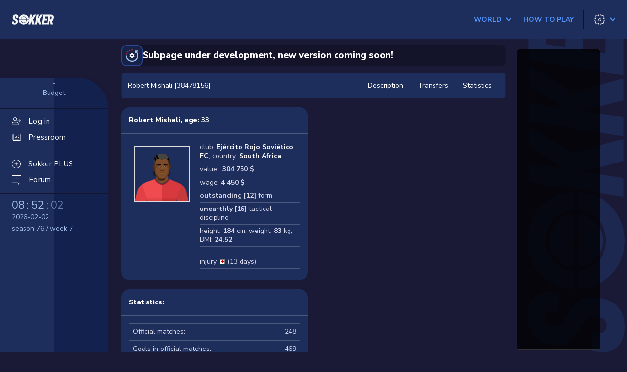

--- FILE ---
content_type: text/html;charset=utf-8
request_url: https://sokker.org/player/PID/38478156
body_size: 13060
content:
<!DOCTYPE html>
<html lang="en">
<head>
<meta charset="utf-8">
<meta http-equiv="X-UA-Compatible" content="IE=edge">
<meta name="viewport" content="width=device-width, initial-scale=1">
<link rel="shortcut icon" href="/favicon.ico" />
<title>Robert Mishali [38478156] - Sokker Manager 3D: football manager game online - soccer manager</title><meta name="description" content="Football manager game online 3D - soccer manager with live animated 3D matches. Register and become manager of your own  football club!">
<meta name="robots" content="index, follow">
<meta name="keywords" content="football manager,soccer manager,soccer game,online soccer manager,football manager online,free football games,online free club,internet club online,flash football games,club online,football menager,online club manager,play football,club manager,football game,get club free,play soccer,manager games online,club manager,internet soccer,games online,own club,free football manager,free online football,get club,play football online,free football,download soccer,fifa game,free soccer,multiplayer,play games online,multiplayer games,download fifa manager,multiplayer game,fifa manager,download football,fifa games,multiplayer football,download games free, fifa 2006, internet football, fifa 2007,uefa,uefa cup,uefa league,premiership,premiership scores,premiership game,premiership table,premiership league,live matches,sport online,sport games">
<base href="/" />
<link rel="preconnect" href="https://fonts.gstatic.com">
<link href="https://fonts.googleapis.com/css2?family=Nunito+Sans:ital,wght@0,200;0,300;0,400;0,600;0,700;0,800;1,200;1,300;1,400;1,600;1,700;1,800&display=swap" rel="stylesheet">
<link href="//cdnjs.cloudflare.com/ajax/libs/font-awesome/4.7.0/css/font-awesome.min.css" rel="stylesheet">
<link href="/static/lib/magnific-popup/magnific-popup.css?v=30d8823e" rel="stylesheet" />
<link href="/static/lib/lightbox/css/lightbox.css?v=30d8823e" rel="stylesheet" />
<link href="/static/css/skin/default/default.css?v=30d8823e" rel="stylesheet">
<style>
</style>
<script>
var THEME_LIGHT = '/static/css/skin/default/default-light.css?v=30d8823e';
var THEME_DARK = '/static/css/skin/default/default.css?v=30d8823e';
</script>
<style>
    a {
        cursor: pointer;
    }
</style>
<!-- HTML5 shim and Respond.js IE8 support of HTML5 elements and media queries -->
<!--[if lt IE 9]>
<script src="https://oss.maxcdn.com/libs/html5shiv/3.7.0/html5shiv.js"></script>
<script src="https://oss.maxcdn.com/libs/respond.js/1.4.2/respond.min.js"></script>
<![endif]-->
<script src="//cdnjs.cloudflare.com/ajax/libs/jquery/2.1.0/jquery.min.js"></script>
<script src="//cdnjs.cloudflare.com/ajax/libs/jquery-cookie/1.4.0/jquery.cookie.min.js"></script>
<script src="/static/js/sticky.min.js?v=30d8823e"></script>
<script src="/static/js/cookie.min.js?v=30d8823e"></script>
<script src="/static/js/face-generator.js?v=30d8823e"></script>
<script src="/static/js/index.js?v=30d8823e"></script>
<script src="//cdnjs.cloudflare.com/ajax/libs/magnific-popup.js/0.9.9/jquery.magnific-popup.min.js"></script>
<script src="/static/lib/lightbox/js/lightbox.js"></script>
<script src="//cdnjs.cloudflare.com/ajax/libs/twitter-bootstrap/3.1.1/js/bootstrap.min.js"></script>
<script type="text/javascript">
var tx = new Array();
tx[14] = 'Show all notifications';
tx[15] = 'Close';
tx[16] = 'Notifications';
tx[17] = 'Mail from:';
tx[18] = 'subject:';
</script>
<!-- Google Tag Manager -->
<script>(function(w,d,s,l,i){w[l]=w[l]||[];w[l].push({'gtm.start':
				new Date().getTime(),event:'gtm.js'});var f=d.getElementsByTagName(s)[0],
			j=d.createElement(s),dl=l!='dataLayer'?'&l='+l:'';j.async=true;j.src=
			'https://www.googletagmanager.com/gtm.js?id='+i+dl;f.parentNode.insertBefore(j,f);
	})(window,document,'script','dataLayer','GTM-52BTT2J');</script>
<!-- End Google Tag Manager -->


<meta property="og:title" content="Robert Mishali (Sokker Player)" />
<meta property="og:url" content="https://sokker.org/app/team/38478156" />
<meta property="og:image" content="https://upload.sokker.org/logo/logo_sokker.gif" />
<meta property="og:description" content="Robert Mishali, age: 33
club: Ejército Rojo Soviético FC, country: South Africa
value: 304 750 $, wage: 4 450 $
height: 184 cm
Official matches: 248
Goals in official matches: 469
Assists in official matches: 82
" />
<meta property="og:site_name" content="Sokker.org" />
<meta property="fb:app_id" content="544126735599126" />
</head>
<body  class="body-main " id="body-player">
<!-- Google Tag Manager (noscript) -->
<noscript><iframe src="https://www.googletagmanager.com/ns.html?id=GTM-52BTT2J"
				  height="0" width="0" style="display:none;visibility:hidden"></iframe></noscript>
<!-- End Google Tag Manager (noscript) -->


<div id="fb-root"></div>
<script>

function fbOnLogin()
{
	//alert( 'start.php?auth=facebook' );
	parent.location.href = 'start.php?auth=facebook';
}

(function(d, s, id) {
    var js, fjs = d.getElementsByTagName(s)[0];
    if (d.getElementById(id)) return;
    js = d.createElement(s); js.id = id;
    js.src = "//connect.facebook.net/en_US/sdk.js";
    fjs.parentNode.insertBefore(js, fjs);
  }(document, 'script', 'facebook-jssdk')
);

window.fbAsyncInit = function() {
  FB.init({
    appId      : '544126735599126',
    cookie     : true,  // enable cookies to allow the server to access
                        // the session
    xfbml      : true,  // parse social plugins on this page
    version    : 'v2.0' // use version 2.0
  });
}

</script>




<div class="l-header js-header">
	<div class="l-header__logo">
		<a href="/en/app/overview/" class="l-header__logo c-logo">
			<svg
    height="95.561"
    viewBox="0 0 384.101 95.561"
    width="384.101"
    xmlns="http://www.w3.org/2000/svg"
>
    <g transform="translate(-1184.474 -499.372)">
        <path d="m1294.212 520.87a26.312 26.312 0 0 0 -26.212 24.436h22.942a3.738 3.738 0 0 1 6.538 0h22.942a26.312 26.312 0 0 0 -26.21-24.436z" />
        <path d="m1264.408 545.306a29.86 29.86 0 0 1 59.607 0h17.933c-.921-26.144-21.3-45.934-47.736-45.934s-46.816 19.79-47.737 45.934z" />
        <path d="m1324.015 549a29.86 29.86 0 0 1 -59.607 0h-17.933c.921 26.144 21.3 45.934 47.737 45.934s46.815-19.79 47.736-45.934z" />
        <path d="m1294.212 550.924a3.756 3.756 0 0 1 -3.27-1.925h-22.942a26.275 26.275 0 0 0 52.422 0h-22.942a3.753 3.753 0 0 1 -3.268 1.925z" />
    </g>
    <g transform="translate(-1187.482 -499.372)">
        <path d="m1227.32 531.267c1.117-7.074 1.117-8.067 1.117-8.563 0-3.724-2.854-5.833-6.826-5.833-3.847 0-6.329 1.861-7.074 5.088a56.473 56.473 0 0 0 -.745 5.957c0 4.344 3.724 6.081 10.177 10.549 10.549 7.074 17.871 11.666 17.871 22.711 0 2.234-.5 5.461-1.489 11.542-2.234 14.273-12.783 22.215-27.675 22.215-14.769 0-25.194-7.57-25.194-21.346 0-1.862.248-2.978 1.489-10.549h18.492c-.5 3.475-1.117 7.2-1.117 7.943 0 3.847 2.482 6.453 7.446 6.453 4.1 0 7.2-1.737 7.819-5.584.993-5.461 1.117-5.834 1.117-7.571 0-4.344-1.861-6.081-10.673-11.79-10.425-7.074-17.127-11.666-17.127-21.594a57.509 57.509 0 0 1 1.117-9.681c2.358-13.651 12.907-21.842 26.435-21.842 15.389 0 24.821 8.811 24.821 21.842 0 2.11-.372 4.468-1.489 10.053z" />
        <path d="m1382.947 544.67 13.9 49.022h-21.718l-10.053-39.962-6.329 39.962h-18.617l14.644-93.08h18.617l-5.461 35 21.47-35h20.726z" />
        <path d="m1442.516 544.67 13.9 49.022h-21.716l-10.053-39.962-6.329 39.962h-18.618l14.644-93.08h18.617l-5.461 35 21.47-35h20.726z" />
        <path d="m1505.684 576.317-2.73 17.375h-43.685l14.644-93.08h42.941l-2.606 17.375h-24.448l-2.979 18.989h20.479l-2.854 17.374h-20.356l-3.475 21.967z" />
        <path d="m1557.683 557.826 4.964 35.866h-19.981l-3.6-32.019h-7.57l-5.089 32.019h-18.616l14.645-93.08h26.311c13.775 0 22.835 7.571 22.835 21.471 0 2.979-.372 5.461-1.862 15.141-1.488 9.804-5.583 16.63-12.037 20.602zm-23.456-13.526h8.067c4.964 0 7.694-2.358 8.687-8.439 1.614-10.425 1.738-11.418 1.738-11.914 0-4.1-2.11-5.958-6.206-5.958h-8.191z" />
    </g>
</svg>		</a>
	</div>
	<div class="l-header__hamburger">
		<button type="button" aria-hidden="true" class="c-btn c-btn--hamburger js-nav-trigger">
			<span></span>
			<span></span>
			<span></span>
			<span></span>
		</button>
	</div>
						<div class="l-header__nav l-header__basic">
			<nav class="c-nav">
				<ul class="c-nav__list c-nav__list--basic">
					<li class="c-nav__item has-dropdown js-dropdown-group">
						<a href="/world" class="c-btn c-nav__link c-nav__link--color js-dropdown-trigger ">
							<span class="c-btn__wrap">
								<strong class="c-btn__label">
									World
								</strong>
								<span class="c-btn__ico o-ico c-btn__trigger o-ico--arrow-h o-ico--size-m">
									<svg xmlns="http://www.w3.org/2000/svg" width="12" height="12" viewBox="0 0 12 12">
										<path d="M3.00763125,5.40863125 L9.30763125,0.00863124517 C9.70763125,-0.391368755 10.4076312,-0.291368755 10.7076312,0.108631245 C11.0076312,0.608631245 11.0076312,1.20863125 10.5076312,1.60863125 L6.00763125,5.40863125 L10.5076312,9.20863125 C10.9076312,9.60863125 11.0076312,10.2086312 10.6076312,10.6086312 C10.2076312,11.0086312 9.60763125,11.1086312 9.20763125,10.7086312 L3.00763125,5.40863125 Z" transform="rotate(-90 6.96 5.359)"/>
									</svg>
								</span>
							</span>
						</a>
						<div class="c-nav__dropdown js-dropdown">
							<div class="c-dropdown c-dropdown--w1">
								<div class="c-dropdown__header js-dropdown-close">
									<span class="o-ico c-dropdown__ico">
										<svg xmlns="http://www.w3.org/2000/svg" width="19.44" height="15.9" viewBox="0 0 19.44 15.9">
											<g transform="translate(-26.565 -58.919)">
												<path d="M34.869,74.465l-7.6-7.6,7.6-7.6" transform="translate(0 0)" fill="none" stroke="#f1f1f1" stroke-miterlimit="10" stroke-width="1"/>
												<line x1="18.532" transform="translate(27.473 66.869)" fill="#fff" stroke="#f1f1f1" stroke-miterlimit="10" stroke-width="1"/>
											</g>
										</svg>
									</span>
									<h3 class="c-dropdown__head"></h3>
								</div>

								<ul class="c-dropdown-list">
									<li class="c-dropdown-list__item">
										<a href="/world" class="c-dropdown-list__link">World</a>
									</li>
									<li class="c-dropdown-list__item">
										<a href="/country/ID_country/4" class="c-dropdown-list__link">
											<span>USA</span>
											<span class="c-dropdown-list__ico"><img class="o-ico-flag"  src="/static/pic/flags/4.svg" border="0" alt="" /></span>
										</a>
									</li>
								</ul>
							</div>
						</div>
					</li>
					<li class="c-nav__item">
						<a href="/rules" class="c-btn c-nav__link c-nav__link--color ">
							<span class="c-btn__wrap">
								<strong class="c-btn__label">
									How to play
								</strong>
							</span>
						</a>
					</li>
									</ul>
			</nav>
		</div>

		<div class="l-header__tools">
			<div class="c-tools">
				<div class="c-tools__actions">
										<li class="c-tools__action has-dropdown js-dropdown-group">
						<button type="button" class="c-btn c-tools__link js-dropdown-trigger">
							<span class="c-btn__wrap">
								<span class="c-btn__ico o-ico o-ico--settings o-ico--size-m ">
									<svg xmlns="http://www.w3.org/2000/svg" width="25" height="25" viewBox="0 0 25 25">
										<path d="M10.671,-2.27373675e-13 L10.5798587,0.00832033522 C10.3725721,0.0466062034 10.2073053,0.2131978 10.1761578,0.428367787 L9.766,3.263 L9.71826514,3.27621622 C9.10346284,3.4610024 8.50883154,3.70724853 7.94338629,4.01122132 L7.9,4.035 L5.60519694,2.32139896 C5.40611342,2.17270943 5.12804689,2.19277839 4.95237824,2.36851499 L2.36737824,4.95451499 L2.30883438,5.02484795 C2.18937574,5.19849601 2.19033888,5.43312493 2.32045511,5.6072721 L4.034,7.901 L4.01025151,7.94446042 C3.70640514,8.50994047 3.46038403,9.10463898 3.27593017,9.71951057 L3.262,9.767 L0.428367787,10.1771578 C0.182459231,10.2127549 9.09494702e-13,10.4235283 9.09494702e-13,10.672 L9.09494702e-13,14.329 L0.00832033522,14.4201413 C0.0466062034,14.6274279 0.2131978,14.7926947 0.428367787,14.8238422 L3.262,15.233 L3.27589888,15.2814708 C3.46032437,15.8963732 3.70635434,16.4910931 4.01024251,17.0565748 L4.034,17.099 L2.32045511,19.3937279 C2.17175085,19.5927532 2.19173633,19.8707751 2.36737824,20.046485 L4.95237824,22.632485 L5.02269963,22.6910637 C5.19632941,22.810602 5.43099886,22.8097044 5.60519694,22.679601 L7.9,20.965 L7.94337223,20.9897823 C8.50881816,21.2937717 9.10345799,21.5400214 9.71827254,21.7247963 L9.766,21.737 L10.1761578,24.5726322 C10.2117549,24.8185408 10.4225283,25.001 10.671,25.001 L14.328,25.001 L14.4191206,24.9926834 C14.6263628,24.9544146 14.7916131,24.7878951 14.82282,24.5727857 L15.233,21.737 L15.2817246,21.7246434 C15.8961881,21.5397366 16.4905085,21.2935145 17.0557081,20.9896967 L17.098,20.965 L19.3927279,22.6795449 C19.5917826,22.8282711 19.8698515,22.8082552 20.0455534,22.6325534 L22.6315534,20.0465534 L22.6901183,19.976221 C22.8096226,19.8025689 22.8086803,19.5679008 22.6785449,19.3937279 L20.964,17.099 L20.9887823,17.0566278 C21.2927717,16.4911818 21.5390214,15.896542 21.7237963,15.2817275 L21.736,15.233 L24.5716322,14.8238422 C24.8175408,14.7882451 25,14.5774717 25,14.329 L25,10.672 L24.9916797,10.5808587 C24.9533938,10.3735721 24.7868022,10.2083053 24.5716322,10.1771578 L21.736,9.767 L21.7237651,9.71925404 C21.538962,9.10447012 21.2927211,8.5098516 20.9887733,7.94440736 L20.964,7.901 L22.6785449,5.6072721 C22.8272711,5.40821735 22.8072552,5.13014846 22.6315534,4.95444661 L20.0455534,2.36844661 L19.975221,2.3098817 C19.8015689,2.19037739 19.5669008,2.19131966 19.3927279,2.32145511 L17.098,4.035 L17.0556941,4.01130691 C16.4904952,3.70750564 15.8961832,3.46128708 15.281732,3.27636899 L15.233,3.263 L14.82282,0.42821427 C14.787155,0.182375047 14.5764128,-2.27373675e-13 14.328,-2.27373675e-13 L10.671,-2.27373675e-13 Z M11.103,0.999 L13.895,0.999 L14.29118,3.72878573 C14.3201241,3.92829785 14.4660551,4.09091025 14.6612836,4.14119607 C15.441324,4.34211424 16.1891642,4.65193831 16.882752,5.06153215 L16.9596169,5.0984986 C17.1176282,5.15848935 17.2977824,5.13501917 17.4362721,5.03154489 L19.644,3.381 L21.618,5.355 L19.9684551,7.5637279 C19.8477255,7.7253121 19.8359085,7.9436139 19.9384904,8.11728619 C20.3482697,8.81104754 20.6580802,9.5591732 20.8587554,10.3395278 L20.8869539,10.4200406 C20.956243,10.574235 21.1002418,10.6850704 21.2713678,10.7098422 L24,11.104 L24,13.896 L21.2713678,14.2911578 C21.0717067,14.3200603 20.9089754,14.466121 20.8587457,14.6615101 C20.6581369,15.4418596 20.348333,16.1899694 19.9385103,16.8836801 L19.9015265,16.9605506 C19.8415047,17.1185761 19.8649652,17.2987616 19.9684551,17.4372721 L21.618,19.645 L19.644,21.619 L17.4362721,19.9694551 C17.2746963,19.8487317 17.0564077,19.8369092 16.8827385,19.9394758 C16.189171,20.3490869 15.4413371,20.6589084 14.6612988,20.8598 L14.5808419,20.8880068 C14.4267541,20.9572958 14.31599,21.1011991 14.29118,21.2722143 L13.895,24 L11.103,24 L10.7088422,21.2723678 C10.6799397,21.0727067 10.533879,20.9099754 10.3384899,20.8597457 C9.55814041,20.6591369 8.81003063,20.349333 8.1163199,19.9395103 L8.03946254,19.9025316 C7.88146429,19.842515 7.70130956,19.8659526 7.56280306,19.969399 L5.353,21.619 L3.38,19.645 L5.03054489,17.4372721 C5.1512737,17.275689 5.16309136,17.057389 5.06051158,16.8837171 C4.65085242,16.190147 4.34139248,15.4420999 4.1413339,14.66182 L4.11317126,14.5812378 C4.04393359,14.4269057 3.8998691,14.3159456 3.72863221,14.2911578 L1,13.896 L1,11.104 L3.72863221,10.7098422 C3.92839442,10.6809251 4.09117871,10.5347342 4.14132414,10.3392181 C4.34144943,9.55893296 4.65091596,8.81086998 5.06053157,8.11724903 L5.09749826,8.04038396 C5.15748943,7.8823725 5.13401939,7.70221786 5.03054489,7.5637279 L3.38,5.355 L5.353,3.381 L7.56280306,5.03160104 C7.72438941,5.15228505 7.94266097,5.16407465 8.11630641,5.06149767 C8.8100374,4.65169235 9.55815353,4.34188575 10.3385051,4.14125043 L10.4190224,4.11305432 C10.5732258,4.04376858 10.6840694,3.89976549 10.7088422,3.72863221 L11.103,0.999 Z"/>
										<path d="M12.506,9.506 C10.8491458,9.506 9.506,10.8491458 9.506,12.506 C9.506,14.1628542 10.8491458,15.506 12.506,15.506 C14.1628542,15.506 15.506,14.1628542 15.506,12.506 C15.506,10.8491458 14.1628542,9.506 12.506,9.506 Z M12.506,10.506 C13.6105695,10.506 14.506,11.4014305 14.506,12.506 C14.506,13.6105695 13.6105695,14.506 12.506,14.506 C11.4014305,14.506 10.506,13.6105695 10.506,12.506 C10.506,11.4014305 11.4014305,10.506 12.506,10.506 Z"/>
									</svg>
								</span>
								<span class="c-btn__ico c-btn__trigger o-ico o-ico--arrow-h o-ico--blue o-ico--size-m" >
											<svg xmlns="http://www.w3.org/2000/svg" width="12" height="12" viewBox="0 0 12 12">
										<path d="M3.00763125,5.40863125 L9.30763125,0.00863124517 C9.70763125,-0.391368755 10.4076312,-0.291368755 10.7076312,0.108631245 C11.0076312,0.608631245 11.0076312,1.20863125 10.5076312,1.60863125 L6.00763125,5.40863125 L10.5076312,9.20863125 C10.9076312,9.60863125 11.0076312,10.2086312 10.6076312,10.6086312 C10.2076312,11.0086312 9.60763125,11.1086312 9.20763125,10.7086312 L3.00763125,5.40863125 Z" transform="rotate(-90 6.96 5.359)"/>
									</svg>
								</span>
							</span>
						</button>
						<div class="c-nav__dropdown js-dropdown">
							<div class="c-dropdown c-dropdown--w1">
								<div class="c-dropdown__header js-dropdown-close">
									<span class="o-ico o-ico--arrow-2-h o-ico--size-m c-dropdown__ico">
										<svg xmlns="http://www.w3.org/2000/svg" width="19.44" height="15.9" viewBox="0 0 19.44 15.9">
											<g transform="translate(-26.565 -58.919)">
												<path d="M34.869,74.465l-7.6-7.6,7.6-7.6" transform="translate(0 0)" fill="none" stroke="#f1f1f1" stroke-miterlimit="10" stroke-width="1"/>
												<line x1="18.532" transform="translate(27.473 66.869)" fill="#fff" stroke="#f1f1f1" stroke-miterlimit="10" stroke-width="1"/>
											</g>
										</svg>
									</span>
									<h3 class="c-dropdown__head"></h3>
								</div>

								<ul class="c-dropdown-list">
																		<li class="c-dropdown-list__item">
										<a href="/get/part/lang_list" class="c-dropdown-list__link mfp-ajax-link">
											<span>English</span>
											<span class="c-dropdown-list__ico"><img class="o-ico-flag"  src="/static/pic/flags/3.svg" border="0" alt="" /></span>
										</a>
									</li>

									<li class="c-dropdown-list__item">
										<span class="c-dropdown-list__link js-switch-theme" data-name-light="Dark" data-name-dark="Light">
											Theme -&nbsp;<span class="js-switch-theme-name">Light</span>
										</span>
									</li>

																	</ul>
							</div>
						</div>
					</li>
				</div>
			</div>
		</div>
</div>

<div class="hide">
    <a href="locale?lang=az">Azərbaycan dili</a>
    <a href="locale?lang=id">Bahasa Indonesia</a>
    <a href="locale?lang=bs">Bosanski</a>
    <a href="locale?lang=ca">Català</a>
    <a href="locale?lang=cz">Čeština</a>
    <a href="locale?lang=dk">Dansk</a>
    <a href="locale?lang=de">Deutsch</a>
    <a href="locale?lang=ee">Eesti</a>
    <a href="locale?lang=en">English</a>
    <a href="locale?lang=es">Español</a>
    <a href="locale?lang=fr">Français</a>
    <a href="locale?lang=gl">Galego</a>
    <a href="locale?lang=hr">Hrvatski</a>
    <a href="locale?lang=it">Italiano</a>
    <a href="locale?lang=lv">Latviešu</a>
    <a href="locale?lang=lt">Lietuvių</a>
    <a href="locale?lang=hu">Magyar</a>
    <a href="locale?lang=mt">Malti</a>
    <a href="locale?lang=mk">Mакедонски</a>
    <a href="locale?lang=nl">Nederlands</a>
    <a href="locale?lang=no">Norsk</a>
    <a href="locale?lang=pl">Polski</a>
    <a href="locale?lang=pt">Português</a>
    <a href="locale?lang=br">Português BR</a>
    <a href="locale?lang=ro">Românã</a>
    <a href="locale?lang=sk">Slovenčina</a>
    <a href="locale?lang=sr">Srpski</a>
    <a href="locale?lang=fi">Suomi</a>
    <a href="locale?lang=sv">Svenska</a>
    <a href="locale?lang=vi">Tiếng Việt</a>
    <a href="locale?lang=tr">Türkçe</a>
    <a href="locale?lang=el">Ελληνικά</a>
    <a href="locale?lang=bg">Български</a>
    <a href="locale?lang=ru">Русский</a>
    <a href="locale?lang=uk">Українська</a>
    <a href="locale?lang=hy">Հայերեն</a>
    <a href="locale?lang=ka">ქართული ენა</a>
    <a href="locale?lang=zh">中文</a>
</div>

<div class="containter-fluid text-center visible-xs">
	
</div>

<main>
	<div class="l-main" data-sticky-container>
		<div class="l-main__sidebar js-sidebar">
			<script type="text/javascript">

function notificationsInit() {
    $.ajax({
         url: "/api/hint",
        method: "get",
    })
    .done(response => {
        if(response.length > 0 ) {
            $(".js-notify").addClass("is-active");
            $(".js-notify").html(response.length);
        }
    });

    $.ajax({
         url: "/api/news?filter[unread]=true",
        method: "get",
    })
    .done(response => {
        if(response.total > 0 ) {
            $(".js-notify-news").addClass("is-active");
            $(".js-notify-news").html(response.total);
        }
    });
}

notificationsInit()

</script>

<div class="c-sidebar ">
	<div class="c-sidebar-bg">
		<div class="c-sidebar-bg__text"></div>
	</div>
		<div class="c-sidebar-info">
		<div class="c-sidebar-info__col">
			<h4 class="c-sidebar-info__head"><a href="/en/app/finance/" class="c-sidebar-info__value">-</a></h4>
			<p class="c-sidebar-info__desc">Budget</p>
		</div>
	</div>
	<div class="c-sidebar__container">
		<nav class="c-sidebar__nav">
			<ul class="c-sidebar-nav-list">
								<li class="c-sidebar-nav-list__item">
					<a href="/" class="c-sidebar-nav-list__link">
						<span class="c-sidebar-nav-list__ico">
							<span class="o-ico o-ico--my-club o-ico--size-m">
								<svg height="512pt" viewBox="0 -32 512.016 512" width="512pt" xmlns="http://www.w3.org/2000/svg"><path d="m192 213.339844c-58.816406 0-106.667969-47.847656-106.667969-106.664063 0-58.816406 47.851563-106.6679685 106.667969-106.6679685s106.667969 47.8515625 106.667969 106.6679685c0 58.816407-47.851563 106.664063-106.667969 106.664063zm0-181.332032c-41.171875 0-74.667969 33.492188-74.667969 74.667969 0 41.171875 33.496094 74.664063 74.667969 74.664063s74.667969-33.492188 74.667969-74.664063c0-41.175781-33.496094-74.667969-74.667969-74.667969zm0 0"/><path d="m368 448.007812h-352c-8.832031 0-16-7.167968-16-16v-74.667968c0-55.871094 45.460938-101.332032 101.332031-101.332032h181.335938c55.871093 0 101.332031 45.460938 101.332031 101.332032v74.667968c0 8.832032-7.167969 16-16 16zm-336-32h320v-58.667968c0-38.226563-31.105469-69.332032-69.332031-69.332032h-181.335938c-38.226562 0-69.332031 31.105469-69.332031 69.332032zm0 0"/><path d="m496 218.675781h-181.332031c-8.832031 0-16-7.167969-16-16s7.167969-16 16-16h181.332031c8.832031 0 16 7.167969 16 16s-7.167969 16-16 16zm0 0"/><path d="m410.667969 304.007812c-4.097657 0-8.191407-1.558593-11.308594-4.691406-6.25-6.253906-6.25-16.386718 0-22.636718l74.027344-74.027344-74.027344-74.027344c-6.25-6.25-6.25-16.382812 0-22.632812s16.382813-6.25 22.636719 0l85.332031 85.332031c6.25 6.25 6.25 16.386719 0 22.636719l-85.332031 85.332031c-3.136719 3.15625-7.234375 4.714843-11.328125 4.714843zm0 0"/></svg>
							</span>
						</span>
						<span class="c-sidebar-nav-list__label">Log in</span>
					</a>
				</li>
																<li class="c-sidebar-nav-list__item">
					<a href="/en/app/pressroom/inbox/" class="c-sidebar-nav-list__link ">
						<span class="c-sidebar-nav-list__ico">
							<span class="o-ico o-ico--pressroom o-ico--size-m">
								<svg version="1.1" xmlns="http://www.w3.org/2000/svg" x="0px" y="0px"
									viewBox="0 0 19 16.9" style="enable-background:new 0 0 19 16.9;" xml:space="preserve">
	<g id="Group_974" transform="translate(-1053.289 -374.5)">
		<path class="st0" d="M1072.3,391.4h-16.7v-16.9h16.7V391.4z M1056.6,390.4h14.7v-14.9h-14.7V390.4z"/>
		<path class="st0" d="M1063.7,383.2h-4.2v-4.3h4.2V383.2z M1060.5,382.2h2.2v-2.3h-2.2V382.2z"/>
		<rect x="1066.3" y="382.4" class="st0" width="3.1" height="1"/>
		<rect x="1066.3" y="378.8" class="st0" width="3.1" height="1"/>
		<rect x="1053.3" y="376.1" class="st0" width="1" height="13.5"/>
		<rect x="1060.3" y="386.1" class="st0" width="9.1" height="1"/>
	</g>
	</svg>
							</span>
						</span>
						<span class="c-sidebar-nav-list__label">Pressroom</span>
						<span class="c-notify-count c-notify-count--s-20 js-notify-news"></span>
					</a>
				</li>
                                			</ul>
			<ul class="c-sidebar-nav-list c-sidebar-nav-list--second">
				<li class="c-sidebar-nav-list__item">
					<a href="/en/app/assistant/benefits/" class="c-sidebar-nav-list__link ">
						<span class="c-sidebar-nav-list__ico">
							<span class="o-ico o-ico--assisant o-ico--size-m">
								<svg version="1.1" id="Warstwa_1" xmlns="http://www.w3.org/2000/svg" x="0px" y="0px"
									viewBox="0 0 19 19" style="enable-background:new 0 0 19 19;" xml:space="preserve">
	<g>
		<path class="st0" d="M9.5,0C4.26,0,0,4.26,0,9.5S4.26,19,9.5,19S19,14.74,19,9.5S14.74,0,9.5,0z M9.5,18C4.81,18,1,14.19,1,9.5
			S4.81,1,9.5,1S18,4.81,18,9.5S14.19,18,9.5,18z"/>
		<path class="st0" d="M12.87,9H10V6.13c0-0.28-0.22-0.5-0.5-0.5S9,5.85,9,6.13V9H6.13c-0.28,0-0.5,0.22-0.5,0.5S5.85,10,6.13,10H9
			v2.87c0,0.28,0.22,0.5,0.5,0.5s0.5-0.22,0.5-0.5V10h2.87c0.28,0,0.5-0.22,0.5-0.5S13.15,9,12.87,9z"/>
	</g>
	</svg>
							</span>
						</span>
						<span class="c-sidebar-nav-list__label">Sokker PLUS</span>
					</a>
				</li>
				<li class="c-sidebar-nav-list__item">
					<a href="/forum_search" class="c-sidebar-nav-list__link ">
						<span class="c-sidebar-nav-list__ico">
							<span class="o-ico o-ico--forum o-ico--size-m">
								<svg version="1.1" xmlns="http://www.w3.org/2000/svg" x="0px" y="0px"
									viewBox="0 0 19 19" style="enable-background:new 0 0 19 19;" xml:space="preserve">
	<g id="Union_1" transform="translate(-22468.906 249.284)">
		<path class="st0" d="M22482.8-232.5l0.7-1.4l0.3-0.5h0.6h2.5v-13.9h-17v13.8h11.3h0.6l0.3,0.5L22482.8-232.5 M22482.8-230.3
			l-1.6-3.2h-12.3v-15.8h19v15.8h-3.5L22482.8-230.3z"/>
	</g>
	<rect x="4.6" y="6.9" class="st0" width="2" height="1"/>
	<rect x="8.6" y="6.9" class="st0" width="2" height="1"/>
	<rect x="12.5" y="6.9" class="st0" width="2" height="1"/>
	</svg>

							</span>
						</span>
						<span class="c-sidebar-nav-list__label">Forum</span>
					</a>
				</li>
			</ul>
		</nav>

		<div class="c-sidebar-nav-basic">
			<nav class="c-nav">
				<ul class="c-nav__list c-nav__list--basic c-nav__list--column">
					<li class="c-nav__item has-dropdown js-dropdown-group">
						<a href="/world" class="c-btn c-nav__link c-nav__link--color js-dropdown-trigger">
							<span class="c-btn__wrap">
								<strong class="c-btn__label">
									World
								</strong>
								<span class="c-btn__ico o-ico c-btn__trigger o-ico--arrow-h o-ico--size-m">
									<svg xmlns="http://www.w3.org/2000/svg" width="14" height="10" viewBox="0 0 14 10">
										<path d="M3.00763125,5.40863125 L9.30763125,0.00863124517 C9.70763125,-0.391368755 10.4076312,-0.291368755 10.7076312,0.108631245 C11.0076312,0.608631245 11.0076312,1.20863125 10.5076312,1.60863125 L6.00763125,5.40863125 L10.5076312,9.20863125 C10.9076312,9.60863125 11.0076312,10.2086312 10.6076312,10.6086312 C10.2076312,11.0086312 9.60763125,11.1086312 9.20763125,10.7086312 L3.00763125,5.40863125 Z" transform="rotate(-90 6.96 5.359)"/>
									</svg>
								</span>
							</span>
						</a>
						<div class="c-nav__dropdown js-dropdown">
							<div class="c-dropdown c-dropdown--w1">
								<div class="c-dropdown__header js-dropdown-close">
									<span class="o-ico o-ico--arrow-2-h o-ico--size-m c-dropdown__ico">
										<svg xmlns="http://www.w3.org/2000/svg" width="19.44" height="15.9" viewBox="0 0 19.44 15.9">
											<g transform="translate(-26.565 -58.919)">
												<path d="M34.869,74.465l-7.6-7.6,7.6-7.6" transform="translate(0 0)" fill="none" stroke="#f1f1f1" stroke-miterlimit="10" stroke-width="1"/>
												<line x1="18.532" transform="translate(27.473 66.869)" fill="#fff" stroke="#f1f1f1" stroke-miterlimit="10" stroke-width="1"/>
											</g>
										</svg>
									</span>
									<h3 class="c-dropdown__head">World</h3>
								</div>

								<ul class="c-dropdown-list">
									<li class="c-dropdown-list__item">
										<a href="/world" class="c-dropdown-list__link">World</a>
									</li>
									<li class="c-dropdown-list__item">
										<a href="/country/ID_country/4" class="c-dropdown-list__link">
											<span>USA</span>
											<span class="c-dropdown-list__ico"><img class="o-ico-flag"  src="/static/pic/flags/4.svg" border="0" alt="" /></span>
										</a>
									</li>
								</ul>
							</div>
						</div>
					</li>
					<li class="c-nav__item">
						<a href="/rules" class="c-btn c-nav__link c-nav__link--color">
							<span class="c-btn__wrap">
								<strong class="c-btn__label">
									How to play
								</strong>
							</span>
						</a>
					</li>
									</ul>
			</nav>
		</div>

		<div class="c-sidebar-nav-search">
			<div class="c-btn-search">
				<a href="/search" class="c-btn-search__link">
					<span class="c-btn-search__label">
						Find club, player, user...
					</span>
					<span class="c-btn__ico o-ico o-ico--loop o-ico--size-m">
						<svg xmlns="http://www.w3.org/2000/svg" width="16.259" height="16.14" viewBox="0 0 16.259 16.14">
							<path id="Path_20" data-name="Path 20" d="M268.989,188.536l-2.672-2.622a7.344,7.344,0,1,0-1.132,1.148l2.664,2.614a.806.806,0,0,0,1.14-1.14Zm-14.161-7.171a5.731,5.731,0,1,1,5.731,5.73A5.737,5.737,0,0,1,254.828,181.365Z" transform="translate(-253.091 -173.897)" fill="#5397ff" stroke="#3c44b2" stroke-width="0.25"/>
						</svg>
					</span>
				</a>
			</div>
		</div>

		<div class="c-sidebar__clock c-clock" id="bar-main-clock">
			<div class="c-clock__time">
				<span class="clock-hours">00</span>
				<span class="c-clock__colon">:</span>
				<span class="clock-minutes">00</span>
				<span class="c-clock__colon c-clock__less">:</span>
				<span class=" c-clock__less clock-seconds">00</span>
			</div>
			<div class="c-clock__date clock-date">0000-00-00</div>
			<div class="c-clock__date clock-season">
                season 76 /
                week 7
            </div>
		</div>
	</div>
</div>
		</div>

					<div class="l-main__inner">
				<div class="c-under-development">
    <div class="c-under-development__ico"> 
       <img class="o-ico"  src="/static/pic/under-development.svg" border="0" alt="" />
    </div>
    <div class="h3 title-block-1">Subpage under development, new version coming soon!</div>
</div><nav id="bar" class="navbar navbar-default margin-top-l" role="navigation">
	<div class="container-fluid">
		<!-- Brand and toggle get grouped for better mobile display -->
		
		<div class="navbar-header">
			<button type="button" class="navbar-toggle" data-toggle="collapse" data-target="#bs-example-navbar-collapse-1">
				<span class="icon-bar"></span>
				<span class="icon-bar"></span>
				<span class="icon-bar"></span>
			</button>
			<span class="navbar-brand">Robert Mishali [38478156]</span>
		</div>

		<!-- Collect the nav links, forms, and other content for toggling -->
		<div class="collapse navbar-collapse" id="bs-example-navbar-collapse-1">
			<ul class="nav navbar-nav navbar-right">
								
										<li><a href="player/PID/38478156" class="ea">Description</a></li>
					
												
										<li><a href="transfers_player/ID_human/38478156" class="ec">Transfers</a></li>
					
												
										<li><a href="player_stats/PID/38478156" class="ed">Statistics</a></li>
					
											</ul>
		</div><!-- /.navbar-collapse -->
	</div><!-- /.-fluid -->
</nav>


<script type="text/javascript">
function faceGenInit (cont) {
    var gen = new FaceGen(cont,{width:115,height:115, base: 'https://files.sokker.org/faces/'})
}

function face(pid, response) {
    var cont = document.querySelector("#face2-"+pid)

    cont.dataset.face =  response.face || 2
    cont.dataset.skinColor =  response.skinColor || 2
    cont.dataset.hairColor =  response.hairColor || 2
    cont.dataset.hair =  response.hair || 7
    cont.dataset.eyes =  response.eyes || 7
    cont.dataset.nose =  response.nose || 4
    cont.dataset.beard =  response.beard || 6
    cont.dataset.beardColor =  response.beardColor || 6
    cont.dataset.shirt =  response.shirt || 1
    cont.dataset.mouth =  response.mouth || 4

    faceGenInit(cont)
}

function faceInit(pid) {
    $.ajax({
         url: "/api/pub/player/"+pid+"/face",
        method: "get",
        success: function (response) {
            face(pid, response)
        }, //gdy wszystko ok
        error: function () {
            face(pid, response={})
        }, //gdy błąd połączenia
        complete: function () {
            console.log('complete');
        } //gdy połączenie zakończyło się (błędnie lub pozytywnie)
    });
}
</script>

<link rel="stylesheet" type="text/css" href="static/css/background/face/face.css">

<div class="row">


	<div class="col-md-6 col-sm-12 col-xs-12">

		<div class="panel panel-default">
				<div class="panel-heading">
				<button type="button" class="close visible-xs" onclick="$(this).parents('.panel').find('.panel-body').toggleClass('hidden-xs');">
	<i class="fa fa-bars"></i>
</button>
											<div class="h5 title-block-1">					<ul class="pull-right list-inline">
																			<li><div class="fbLikeButton" style="width:90px; height: 20px;">
	<div class="fbLikeButton">
		<div id="fb-root"></div>
		<script src="https://connect.facebook.net/en_US/all.js#xfbml=1"></script>
		<fb:like href="https://sokker.org/app/team/38478156" show_faces="false" layout="button_count" width="90"></fb:like>
	</div>
</div>
</li>
											</ul>
					<a class="" href="player/PID/38478156">Robert Mishali</a>, age: <strong>33</strong>
					</div>
		
				</div>
				<div class="panel-body hidden-xs">

				<div class="media">

										    <div class="pull-left"><script>
    $(function() {
        faceInit(38478156)
    });
</script>

<div id="face2-38478156" class="face2" data-pid=38478156 data-col-shirt="" data-team="142421"></div>
</div>
					
					<div class="media-body">

						<ul class="list-unstyled list-underline">
							<li>
															club:
								<a href="app/team/142421" class="strong">Ejército Rojo Soviético FC</a>,
															country:
								<a href="country/ID_country/22" class="strong">South Africa</a>
							</li>
							<li>
																value
:
								<span class=" strong">304 750 $</span>
							</li>
							<li>
								wage: <span class="strong">4 450 $</span>
							</li>
							<li>
																<span class=" strong">outstanding <span class="skillNameNumber">[12]</span>
</span>
								form
							</li>
							<li>
																<span class=" strong" title="superdivine experience, magical team-work">
									unearthly <span class="skillNameNumber">[16]</span>
								</span>
								tactical discipline
							</li>
							<li>
								height: <strong>184</strong> cm,
								weight: <strong>83</strong> kg,
								<span title="passing">BMI: <strong>24.52</strong></span>
							</li>
							<li>
								&nbsp;
								<div>
	 injury: <img src="https://files.sokker.org/pic/kontuzja.gif" alt="" /> (13 days)</div>
							</li>
						</ul>

					</div>

				</div>


				
				</div>
		</div>


		
		<div class="panel panel-default">
				<div class="panel-heading">
				<button type="button" class="close visible-xs" onclick="$(this).parents('.panel').find('.panel-body').toggleClass('hidden-xs');">
	<i class="fa fa-bars"></i>
</button>
						<div class="h5 title-block-1">Statistics:</div>
		
				</div>
				<div class="panel-body hidden-xs">

				<table class="table">
					<tr><td>Official matches:</td><td style="text-align: right;"> 248</td></tr>
					<tr><td>Goals in official matches:</td><td style="text-align: right;"> 469</td></tr>
					<tr><td>Assists in official matches:</td><td style="text-align: right;"> 82</td></tr>
				</table>

				
								<table class="table">
					<tr><td>Matches for national team:</td><td style="text-align: right;">  12</td></tr>
					<tr><td>Goals for national team:</td><td style="text-align: right;">  0</td></tr>
					<tr><td>Assists for national team:</td><td style="text-align: right;">  0</td></tr>
					<tr><td colspan="2">		Current cards: <img src="https://files.sokker.org/pic/zolta.gif" alt="" />
	</td></tr>
				</table>
				
				</div>
		</div>

		
		
	</div>

	
	<div class="col-md-6 col-sm-12 col-xs-12">

	
        <div id="player-bidding" data-player="38478156" data-team=""
             data-is-admin=""
             data-lang="en" data-sl="sl=eec33bd4" style="display:none">
        
            <div v-if="transfer">
                <div class="panel panel-default">
                    <div class="panel-body">
                        <div class="btn-group pull-right">
                            <a @click="refresh"
                               :class="{disabled:loading}"
                               class="btn btn-primary btn-sm " ><i class="fa fa-refresh"></i> <template v-if="autoRefreshEnabled">({{seconds}})</template></a>

                            <a @click="observe"
                               v-if="!selling"
                               :class="{disabled:loading||transfer.ended, 'btn-warning': observing, 'btn-primary':!observing}"
                               class="btn btn-sm " ><i class="fa fa-thumb-tack"></i></a>
                        </div>

                        <div role="form" class="form-inline">
                            <div>{{ l["player.up_for_sale_for"] }}: <money :value="transfer.price.listed" /></div>
                            <template v-if="transfer.buyer">
                                <div>{{ l["player.highest_bid"] }}: <money :value="transfer.price.bid" /></div>
                                <div><a :href="'app/team/' + transfer.buyer.id" id="player-bid-buyer">{{ transfer.buyer.name }}</a></div>
                            </template>
                            <div>
                                {{ l["player.end_of_bidding"] }}: <span id="player-bid-deadline">{{ transfer.deadline.date.date.substring(0, 16) }} </span>
                            </div>
                            <div v-if="!confirm && !selling && !transfer.ended"
                                 class="form-group margin-top-l" id="player-bid-place-group">
                                <input type="text" size="12" class="form-control"
                                       v-on:keyup.enter="placeBid"
                                       @focus="bidFocus = true"
                                       @blur="bidFocus = false"
                                       :disabled="bidding"
                                       v-model="bidValue" />

                                <button @click="placeBid" class="btn btn-primary"
                                        :disabled="loading"
                                        :class="{disabled:loading}"><i class="fa fa-gavel"></i> {{ l["player.outbid"] }}</button>
                            </div>

                            <div v-if="confirm">
                                {{ l["player.are_you_sure_to_bid"] }}
                                <money :value="{value: bidValue, currency: transfer.price.listed.currency}"></money>?

                                <ul class="list-inline list-prefix-raquo">
                                    <li><a @click="confirmationAccept" style="cursor: pointer">{{ l["player.93_accept"] }}</a></li>
                                    <li><a @click="confirmationCancel" style="cursor: pointer"  >{{ l["player.94_cancel"] }}</a></li>
                                </ul>
                            </div>

                            <p class="text-danger" v-if="error === 'BID_TOO_SMALL'">
                                {{ l["player.you_have_to_bid_at_least"] }}
                                <money :value="transfer.price.minBid" />
                            </p>
                            <p class="text-danger" v-else-if="error === 'INSUFFICIENT_BUDGET'">
                                {{ l["player.lack_of_funds"] }}
                            </p>
                            <p class="text-danger" v-else-if="error === 'NOT_FOUND'">
                                {{ l["player.player_is_not_for_sale_anymore"] }}
                            </p>
                            <p class="text-danger" v-else-if="error">
                                {{ error }}
                            </p>

                            <p v-if="bought">
                                <a :href="`player/PID/${playerId}/action/get/?${sl}`" class="prefix-raquo">{{ l["player.bring_the_player_in"] }}</a>
                            </p>
                            <p v-if="sold">
                                <a :href="`player/PID/${playerId}/action/get/?${sl}`" class="prefix-raquo">{{ l["player.send_the_player_away"] }}</a>
                            </p>
                            <p v-if="isAdmin || (selling && !transfer.buyer)">
                                <a :data-href="`player/PID/${playerId}/action/unset/?${sl}`" class="prefix-raquo text-warning"
                                   :onclick="`return goConfirm(this,'${l['player.do_you_really_want_to_remove_the_player']}');`">{{ l["player.remove_player_from_transferlist"] }}</a>
                            </p>
                        </div>
                    </div>
                </div>
            </div>

			<div style="clear: both"></div>

			<div v-if="isOwner && !transfer" class="btn-group pull-right">
				<div class="panel panel-default">
					<div class="panel-body">
						<div v-if="!nationalSharing" style="display: flex;align-items: baseline;justify-content: space-between;">
							<i class="fa fa-ban"></i> {{ l["player.skills_sharing_disabled"] }}
							<a @click="enableSharing"
							   :class="{disabled:loading}"
							   class="btn btn-sm btn-primary btn-warning">{{ l["player.allow_skills_sharing"] }}</a>
						</div>

						<div v-else style="display: flex;align-items: baseline;justify-content: space-between;">
							<i class="fa fa-share"></i> {{ l["player.skills_sharing_enabled"] }}
							<a @click="disableSharing"
							   :class="{disabled:loading}"
							   class="btn btn-sm btn-primary">{{ l["player.disallow_skills_sharing"] }}</a>
						</div>

						<small class="help">
							{{ l["player.skills_sharing_info"] }}
						</small>
					</div>
				</div>
			</div>

			<div style="clear: both"></div>
        
        </div>

	
	<script src="https://unpkg.com/vue@3.0.4/dist/vue.global.prod.js"></script>
	<script src="/static/js/Player.js?v=30d8823e"></script>


	
	</div>

	
	
</div>


				<div class="text-center">
									<!-- 3, format: 728x90 px -->
		<div id="adbox-3-container" class="adbox-container type3 format728x90">
			<div id="adbox-3-content" class="adbox-content">
				<div id="adbox-3" class="adbox">

					<script async src="//pagead2.googlesyndication.com/pagead/js/adsbygoogle.js"></script>
<!-- 728 x 90, green -->
<ins class="adsbygoogle"
     style="display:inline-block;width:728px;height:90px"
     data-ad-client="ca-pub-2912672631932981"
     data-ad-slot="4235416024"></ins>
<script>
(adsbygoogle = window.adsbygoogle || []).push({});
</script>

				</div>
			</div>
		</div>

		<script type="text/javascript">
			if (!$('#adbox-3-container').is(':visible')) $('#adbox-3-container').show();
			if (!$('#adbox-3-content').is(':visible')) $('#adbox-3-content').show();
			if (!$('#adbox-3').is(':visible')) $('#adbox-3').show();
		</script>
	
				</div>
			</div>

			<div class="l-main__sidebar-second">
				<div class="c-adbox" data-sticky data-margin-top="100">
									<!-- 2, format: 160x600 px -->
		<div id="adbox-2-container" class="adbox-container type2 format160x600">
			<div id="adbox-2-content" class="adbox-content">
				<div id="adbox-2" class="adbox">

					<script async src="//pagead2.googlesyndication.com/pagead/js/adsbygoogle.js"></script>
<!-- 160x600 -->
<ins class="adsbygoogle"
     style="display:inline-block;width:160px;height:600px"
     data-ad-client="ca-pub-2912672631932981"
     data-ad-slot="5626407387"></ins>
<script>
(adsbygoogle = window.adsbygoogle || []).push({});
</script>

				</div>
			</div>
		</div>

		<script type="text/javascript">
			if (!$('#adbox-2-container').is(':visible')) $('#adbox-2-container').show();
			if (!$('#adbox-2-content').is(':visible')) $('#adbox-2-content').show();
			if (!$('#adbox-2').is(':visible')) $('#adbox-2').show();
		</script>
	
				</div>
			</div>
			<span class="c-text-vertical">
				<svg
    height="95.561"
    viewBox="0 0 384.101 95.561"
    width="384.101"
    xmlns="http://www.w3.org/2000/svg"
>
    <g transform="translate(-1184.474 -499.372)">
        <path d="m1294.212 520.87a26.312 26.312 0 0 0 -26.212 24.436h22.942a3.738 3.738 0 0 1 6.538 0h22.942a26.312 26.312 0 0 0 -26.21-24.436z" />
        <path d="m1264.408 545.306a29.86 29.86 0 0 1 59.607 0h17.933c-.921-26.144-21.3-45.934-47.736-45.934s-46.816 19.79-47.737 45.934z" />
        <path d="m1324.015 549a29.86 29.86 0 0 1 -59.607 0h-17.933c.921 26.144 21.3 45.934 47.737 45.934s46.815-19.79 47.736-45.934z" />
        <path d="m1294.212 550.924a3.756 3.756 0 0 1 -3.27-1.925h-22.942a26.275 26.275 0 0 0 52.422 0h-22.942a3.753 3.753 0 0 1 -3.268 1.925z" />
    </g>
    <g transform="translate(-1187.482 -499.372)">
        <path d="m1227.32 531.267c1.117-7.074 1.117-8.067 1.117-8.563 0-3.724-2.854-5.833-6.826-5.833-3.847 0-6.329 1.861-7.074 5.088a56.473 56.473 0 0 0 -.745 5.957c0 4.344 3.724 6.081 10.177 10.549 10.549 7.074 17.871 11.666 17.871 22.711 0 2.234-.5 5.461-1.489 11.542-2.234 14.273-12.783 22.215-27.675 22.215-14.769 0-25.194-7.57-25.194-21.346 0-1.862.248-2.978 1.489-10.549h18.492c-.5 3.475-1.117 7.2-1.117 7.943 0 3.847 2.482 6.453 7.446 6.453 4.1 0 7.2-1.737 7.819-5.584.993-5.461 1.117-5.834 1.117-7.571 0-4.344-1.861-6.081-10.673-11.79-10.425-7.074-17.127-11.666-17.127-21.594a57.509 57.509 0 0 1 1.117-9.681c2.358-13.651 12.907-21.842 26.435-21.842 15.389 0 24.821 8.811 24.821 21.842 0 2.11-.372 4.468-1.489 10.053z" />
        <path d="m1382.947 544.67 13.9 49.022h-21.718l-10.053-39.962-6.329 39.962h-18.617l14.644-93.08h18.617l-5.461 35 21.47-35h20.726z" />
        <path d="m1442.516 544.67 13.9 49.022h-21.716l-10.053-39.962-6.329 39.962h-18.618l14.644-93.08h18.617l-5.461 35 21.47-35h20.726z" />
        <path d="m1505.684 576.317-2.73 17.375h-43.685l14.644-93.08h42.941l-2.606 17.375h-24.448l-2.979 18.989h20.479l-2.854 17.374h-20.356l-3.475 21.967z" />
        <path d="m1557.683 557.826 4.964 35.866h-19.981l-3.6-32.019h-7.57l-5.089 32.019h-18.616l14.645-93.08h26.311c13.775 0 22.835 7.571 22.835 21.471 0 2.979-.372 5.461-1.862 15.141-1.488 9.804-5.583 16.63-12.037 20.602zm-23.456-13.526h8.067c4.964 0 7.694-2.358 8.687-8.439 1.614-10.425 1.738-11.418 1.738-11.914 0-4.1-2.11-5.958-6.206-5.958h-8.191z" />
    </g>
</svg>			</span>
			</div>
</main>


<script>
    function goConfirm(e,t) {
        if (confirm(t)) {
            window.location = e.dataset.href
        }
    }

	var notifierMax = 0;
	var dateServer = new Date(2026,1,2,8,51,57);
	var dateClient = new Date();
	var dateDiff = dateClient.getTime() - dateServer.getTime();
	runClock();

		var clientIsKnown = false;
	var clientWidth = -1;
	indexOnLoad();
		placeAds();
	
</script>

<script>
	!function (f, b, e, v, n, t, s) {
		if (f.fbq) return;
		n = f.fbq = function () {
			n.callMethod ? n.callMethod.apply(n, arguments) : n.queue.push(arguments)
		};
		if (!f._fbq) f._fbq = n;
		n.push = n;
		n.loaded = !0;
		n.version = '2.0';
		n.queue = [];
		t = b.createElement(e);
		t.async = !0;
		t.src = v;
		s = b.getElementsByTagName(e)[0];
		s.parentNode.insertBefore(t, s)
	}(window, document, 'script', 'https://connect.facebook.net/en_US/fbevents.js');
	fbq('init', '584174179115048');
	fbq('track', 'PageView');
</script>
<noscript>
	<img height="1" width="1" style="display:none" src="https://www.facebook.com/tr?id=584174179115048&ev=PageView&noscript=1"/>
</noscript>

<!-- End Facebook Pixel Code -->
</body>
</html>


--- FILE ---
content_type: text/html; charset=utf-8
request_url: https://www.google.com/recaptcha/api2/aframe
body_size: 182
content:
<!DOCTYPE HTML><html><head><meta http-equiv="content-type" content="text/html; charset=UTF-8"></head><body><script nonce="WfrEP0NVdDlB8_4WS_-wpQ">/** Anti-fraud and anti-abuse applications only. See google.com/recaptcha */ try{var clients={'sodar':'https://pagead2.googlesyndication.com/pagead/sodar?'};window.addEventListener("message",function(a){try{if(a.source===window.parent){var b=JSON.parse(a.data);var c=clients[b['id']];if(c){var d=document.createElement('img');d.src=c+b['params']+'&rc='+(localStorage.getItem("rc::a")?sessionStorage.getItem("rc::b"):"");window.document.body.appendChild(d);sessionStorage.setItem("rc::e",parseInt(sessionStorage.getItem("rc::e")||0)+1);localStorage.setItem("rc::h",'1770018723828');}}}catch(b){}});window.parent.postMessage("_grecaptcha_ready", "*");}catch(b){}</script></body></html>

--- FILE ---
content_type: text/css; charset=utf-8
request_url: https://sokker.org/static/css/background/face/face.css
body_size: -196
content:
.facePart {
    width: 90px;
    height: 110px;
    background-color: #dddddd;
    margin: 10px;
    position: relative;
}

.face2 {
    border: 2px #dddddd solid;
    margin: 10px;
    width: 115px;
}

.face2 canvas {
    display: block;
    width: 100%;
}

.facePart img {
    width: 90px;
    height: 110px;
}

.canvas {
    position: absolute;
    left: 0;
    top: 0;
}

--- FILE ---
content_type: image/svg+xml
request_url: https://files.sokker.org/faces/beard/5/10/8.svg
body_size: 187
content:
<svg version="1.1" xmlns:x="&amp;ns_extend;" xmlns:i="&amp;ns_ai;" xmlns:graph="&amp;ns_graphs;" xmlns="http://www.w3.org/2000/svg" xmlns:xlink="http://www.w3.org/1999/xlink" xmlns:a="http://ns.adobe.com/AdobeSVGViewerExtensions/3.0/" x="0px" y="0px" width="200px" height="200px" viewBox="0 0 200 200" enable-background="new 0 0 200 200" xml:space="preserve">undefined<path id="c8" fill="#181717" d="M94.581,119.444c0.293-0.272,0.587-0.544,0.881-0.816c-2.105,0.039-4.169-1.387-5.406-3.734
			c0.973,1.469,2.572,1.629,4.017,1.694c2.22,0.103,4.441,0.204,6.661,0.306c3.962,0.182,8.239,0.24,11.557-2.957
			c0.334,0.725,0.008,1.779-0.521,2.262c-0.529,0.481-1.185,0.544-1.807,0.591c-0.061,1.037-0.348,2.054-0.813,2.879
			c-0.601,0.014-1.202,0.028-1.803,0.042c-1.33,1.063-3.137,0.675-4.133-0.886c-0.03,0.676-0.061,1.352-0.091,2.027
			c-0.811-0.388-1.542-1.074-2.104-1.976c-0.66,0.746-1.319,1.491-1.978,2.237c-0.298-0.298-0.492-0.792-0.514-1.312
			C97.21,120.174,95.833,120.05,94.581,119.444z"></path></svg>

--- FILE ---
content_type: image/svg+xml
request_url: https://files.sokker.org/faces/eyes/5/4/4.svg
body_size: 1005
content:
<svg version="1.1" xmlns:x="&amp;ns_extend;" xmlns:i="&amp;ns_ai;" xmlns:graph="&amp;ns_graphs;" xmlns="http://www.w3.org/2000/svg" xmlns:xlink="http://www.w3.org/1999/xlink" xmlns:a="http://ns.adobe.com/AdobeSVGViewerExtensions/3.0/" x="0px" y="0px" width="200px" height="200px" viewBox="0 0 200 200" enable-background="new 0 0 200 200" xml:space="preserve">undefined<g id="c4_36_">
			<g>
				<path fill="#BDA79C" d="M106.872,73.235c-0.01,1.21,2.391,2.42,4.431,2.46c2.5,0.05,5.21-1.64,5.14-2.93
					c-0.07-1.2-2.51-2.04-4.33-2.09C109.702,70.615,106.872,71.925,106.872,73.235z"></path>
				<g>
					<g>
						<path fill="#1B404F" d="M112.412,70.885c-0.189-0.01-2.819-0.19-3.25,0.94c-0.02,0.05-0.04,0.18-0.05,0.43
							c-0.07,1.51,1.021,2.79,2.45,2.86s2.649-1.1,2.72-2.61c0.01-0.22-0.01-0.44-0.01-0.44c-0.03-0.27-0.09-0.49-0.15-0.65
							C113.553,71.245,112.982,71.064,112.412,70.885z"></path>
					</g>
				</g>
				<g>
					<g>
						<path fill="#512A16" d="M106.662,72.995c0.891-0.07,1.301-0.62,2.061-1.05c1.439-0.8,3.06-0.71,3.41-0.69
							c0.67,0.04,1.3,0.19,1.66,0.27c0.729,0.17,1.1,0.26,1.47,0.43c0.47,0.22,0.71,0.43,1.18,0.41c0.21-0.01,0.55-0.06,0.61-0.21
							c0.05-0.13-0.12-0.3-0.36-0.46c-1.16-0.8-2.7-1.03-2.7-1.03c-1.689-0.25-3.04-0.06-3.39-0.01c0,0-0.4,0.06-1,0.22
							c-0.68,0.18-1.43,0.38-2.189,0.83c-0.61,0.36-1.37,0.97-1.24,1.2C106.242,73.015,106.522,73.005,106.662,72.995z"></path>
					</g>
				</g>
				<circle fill="#020202" cx="111.692" cy="72.745" r="1.18"></circle>
				<path fill="#BDA79C" d="M93.632,73.235c0.01,1.21-2.39,2.42-4.43,2.46c-2.5,0.05-5.21-1.64-5.14-2.93
					c0.07-1.2,2.51-2.04,4.33-2.09C90.803,70.615,93.632,71.925,93.632,73.235z"></path>
				<g>
					<g>
						<path fill="#1B404F" d="M88.092,70.885c0.19-0.01,2.82-0.19,3.25,0.94c0.02,0.05,0.04,0.18,0.05,0.43
							c0.07,1.51-1.02,2.79-2.45,2.86c-1.43,0.07-2.65-1.1-2.72-2.61c-0.01-0.22,0.01-0.44,0.01-0.44c0.03-0.27,0.09-0.49,0.15-0.65
							C86.953,71.245,87.522,71.064,88.092,70.885z"></path>
					</g>
				</g>
				<g>
					<g>
						<path fill="#512A16" d="M93.842,72.995c-0.89-0.07-1.3-0.62-2.06-1.05c-1.44-0.8-3.06-0.71-3.41-0.69
							c-0.67,0.04-1.3,0.19-1.66,0.27c-0.73,0.17-1.1,0.26-1.47,0.43c-0.47,0.22-0.71,0.43-1.18,0.41
							c-0.21-0.01-0.55-0.06-0.61-0.21c-0.05-0.13,0.12-0.3,0.36-0.46c1.16-0.8,2.7-1.03,2.7-1.03c1.69-0.25,3.04-0.06,3.39-0.01
							c0,0,0.4,0.06,1,0.22c0.68,0.18,1.43,0.38,2.19,0.83c0.61,0.36,1.37,0.97,1.24,1.2C94.262,73.015,93.982,73.005,93.842,72.995
							z"></path>
					</g>
				</g>
				<circle fill="#020202" cx="88.813" cy="72.745" r="1.18"></circle>
				<path fill-rule="evenodd" clip-rule="evenodd" fill="#020202" d="M122.122,66.375c-0.13-0.07-0.29-0.13-0.54-0.22
					c-1.88-0.68-1.3-0.56-2.41-0.92c-2.029-0.66-4.449-1.21-4.93-1.32c-2.21,0.25-4.3,0.33-6.53,0.61
					c-0.59,0.07-1.479-0.02-1.84,0.71c-0.41,0.81-0.8,1.62-1.16,2.44c-0.029,0.07,2.15,0.1,3.07,0.02c1.74-0.16,3.49-0.3,5.229-0.44
					c1.19-0.1,2.421-0.39,3.551-0.24c1.819,0.25,3.609,0.71,5.08,1.77L122.122,66.375z"></path>
				<path fill-rule="evenodd" clip-rule="evenodd" fill="#020202" d="M103.992,67.745c-0.029-0.14,0.58-1.92,0.94-2.66
					c0.08-0.15,0.28-0.26,0.43-0.39c0,0.16,0.05,0.33-0.01,0.47C104.973,66.015,104.042,67.735,103.992,67.745z"></path>
				<path fill-rule="evenodd" clip-rule="evenodd" fill="#020202" d="M79.112,66.375c0.13-0.07,0.29-0.13,0.54-0.22
					c1.88-0.68,1.3-0.56,2.41-0.92c2.03-0.66,4.45-1.21,4.93-1.32c2.21,0.25,4.3,0.33,6.53,0.61c0.59,0.07,1.48-0.02,1.84,0.71
					c0.41,0.81,0.8,1.62,1.16,2.44c0.03,0.07-2.15,0.1-3.07,0.02c-1.74-0.16-3.49-0.3-5.23-0.44c-1.19-0.1-2.42-0.39-3.55-0.24
					c-1.82,0.25-3.61,0.71-5.08,1.77L79.112,66.375z"></path>
				<path fill-rule="evenodd" clip-rule="evenodd" fill="#020202" d="M97.243,67.745c0.03-0.14-0.58-1.92-0.94-2.66
					c-0.08-0.15-0.28-0.26-0.43-0.39c0,0.16-0.05,0.33,0.01,0.47C96.262,66.015,97.183,67.735,97.243,67.745z"></path>
			</g>
		</g></svg>

--- FILE ---
content_type: image/svg+xml
request_url: https://files.sokker.org/faces/shirt/1.svg
body_size: 1080
content:
<?xml version="1.0" encoding="utf-8"?>
<svg version="1.1" xmlns="http://www.w3.org/2000/svg" x="0px" y="0px" width="200px" height="200px" viewBox="0 0 200 200" enable-background="new 0 0 200 200" xml:space="preserve">
	<g id="c3" >
		<path  fill="#E34045" d="M41.42,200.577c0.884-3.167,1.739-6.139,2.226-7.175
			c0.294-0.621-2.446-11.069-8.603-26.918c-6.156-15.848-9.683-27.265-9.683-27.265c-4.366,4.288-13.028,11.268-16.567,25.949
			c-1.44,5.972-6.932,27.576-8.516,35.408H41.42z"/>
		<path  fill="#B0282B" d="M13.88,200.577c-4.633-0.991-9.005-2.153-12.845-3.512
			c-0.35,1.292-0.639,2.501-0.842,3.512H13.88z"/>
		<path  fill="#C63A39" d="M157.226,200.577h40.438c-1.622-7.631-6.644-26.854-7.858-32.905
			c-2.781-13.849-9.896-21.134-15.313-27.149c0,0-5.71,11.684-11.866,27.531c-6.156,15.849-7.934,23.193-7.724,23.848
			C155.352,193.295,156.271,196.896,157.226,200.577z"/>
		<path  fill="#932025" d="M197.742,200.577c-0.184-0.904-0.443-1.98-0.764-3.159
			c-3.521,1.179-7.211,2.227-11.016,3.159H197.742z"/>
		<linearGradient id="SVGID_1_" gradientUnits="userSpaceOnUse" x1="99.8677" y1="328.5732" x2="99.8677" y2="119.1181">
			<stop  offset="0.2454" style="stop-color:#971B1F"/>
			<stop  offset="0.5" style="stop-color:#971B1F"/>
			<stop  offset="0.681" style="stop-color:#D8393E"/>
		</linearGradient>
		<path  fill="url(#SVGID_1_)" d="M44.872,200.577h108.292c1.4-10.678,6.372-24.5,10.582-34.211
			c5.191-11.972,7.361-16.821,10.911-25.657c-2.781-3.2-6.128-6.087-18.559-10.811c-12.431-4.723-18.575-7.379-27.335-11.797
			c-1.185-0.508-6.521,7.366-15.013,12.452c-0.299,0.329-0.613,0.649-0.946,0.958c-1.756,1.892-3.837,3.228-6.241,4.01
			c-2.311,1.214-4.801,1.771-7.471,1.67c-3.5-0.011-6.763-0.893-9.788-2.647c-1.308-1.011-2.617-2.021-3.925-3.032
			c-1.414-1.423-2.569-2.997-3.47-4.72c-4.932-4.481-7.915-9.117-8.786-8.69c-13.479,6.603-27.223,9.638-35.426,13.367
			c-8.205,3.729-9.902,5.355-12.619,8.618c0,0,5.957,16.073,10.681,29.001C39.771,180.069,43.758,189.349,44.872,200.577z"/>
		<linearGradient id="SVGID_2_" gradientUnits="userSpaceOnUse" x1="62.2231" y1="328.248" x2="62.2231" y2="119.4357">
			<stop  offset="0.2454" style="stop-color:#B0282B"/>
			<stop  offset="0.5" style="stop-color:#B0282B"/>
			<stop  offset="0.681" style="stop-color:#F04B4F"/>
		</linearGradient>
		<path  fill="url(#SVGID_2_)" d="M44.886,200.577h54.814v-63.292c-0.053-0.001-0.106-0.001-0.16-0.004
			c-3.5-0.011-6.763-0.893-9.788-2.647c-0.186-0.143-0.371-0.286-0.556-0.429c-0.603-0.274-1.197-0.58-1.782-0.92
			c-1.308-1.011-2.616-2.021-3.925-3.032c-1.77-1.781-3.136-3.798-4.102-6.049c-3.308-3.513-5.333-6.473-6.037-6.128
			c-13.479,6.603-27.222,9.638-35.426,13.367c-8.205,3.729-10.009,5.293-13.181,8.37c0,0,6.519,16.322,11.242,29.249
			C40,180.044,43.823,189.343,44.886,200.577z"/>
		<path  fill="#272D6B" d="M75.39,115.723c0.87,0,8.88,16.202,24.311,19.462l0.041,4.697
			c-21.803-6.219-26.779-21.832-26.779-21.832S74.52,115.723,75.39,115.723z"/>
		<path  fill="#B0282B" d="M99.701,137.032c0,1.61,0,2.915,0,2.915c-21.803-6.219-26.864-21.706-26.864-21.706
			s0.819-1.276,1.471-1.853C75.731,118.692,80.792,131.458,99.701,137.032z"/>
		<path  fill="#1F2458" d="M125.961,115.688c0.995,0,2.641,2.361,2.641,2.361s-6.971,15.861-28.86,21.832
			c-0.037,0.01-0.041-4.697-0.041-4.697C119.818,128.6,125.069,115.688,125.961,115.688z"/>
		<path  fill="#932025" d="M127.02,116.227c0.701,0.645,1.743,1.875,1.743,1.875s-7.085,15.897-29.062,21.846
			v-2.915C121.319,129.016,125.039,119.285,127.02,116.227z"/>
	</g>
</svg>


--- FILE ---
content_type: text/javascript; charset=utf-8
request_url: https://sokker.org/static/js/Player.js?v=30d8823e
body_size: 1359
content:
const app = {
    data() {
        return {
            playerId: 1,
            teamId: 0,
            player: null,
            transfer: null,
            bidValue: "0",
            sl: "",
            l: {},
            error: null,
            lang: 'en',
            loading: false,
            bidding: false,
            seconds: 30,
            autoRefreshPeriod: 30,
            autoRefreshEnabled: false,
            bidFocus: false,
            confirm: false,
            isAdmin: false,
            observing: false,
        };
    },

    async mounted() {
        const el = document.getElementById('player-bidding');
        this.playerId = parseInt(el.dataset.player)
        this.teamId = parseInt(el.dataset.team)
        this.sl = el.dataset.sl
        this.lang = el.dataset.lang
        this.isAdmin = el.dataset.isAdmin === 'yes';
        await this.loadPlayer();
        await this.loadTransfer();
        await this.loadLangs();
        await this.loadObservedStatus();
        if (this.transfer) {
            setInterval(() => this.tick(), 1000);
        }
    },

    methods: {
        tick() {
            if (this.loading) {
                return;
            }
            this.seconds--;
            if (this.seconds <= 0) {
                this.seconds = this.autoRefreshPeriod;
                if (!this.autoRefreshEnabled) {
                    return;
                }
                this.loadTransfer().then();
            }
        },
        async loadPlayer() {
            this.loading = true;
            const response = await fetch("/api/player/" + this.playerId, {
                credentials: 'same-origin',
                cache: 'no-store'
            });
            const data = await response.json();
            this.loading = false;

            if (data.error) {
                this.error = data.error;
                return;
            }

            this.player = data;
        },
        async loadTransfer() {
            this.loading = true;
            try {
                const response = await fetch("/api/transfer/" + this.playerId, {
                    credentials: 'same-origin',
                    cache: 'no-store'
                });
                const data = await response.json();

                if (data.error) {
                    this.error = data.error;
                    return;
                }

                this.transfer = data;
            } finally {
                this.loading = false;
            }
        },
        async loadLangs() {
            const response = await fetch("/dist/lang/" + this.lang + "/player.json", {
                credentials: 'same-origin',
                cache: 'no-store'
            })
            this.l = await response.json()
        },
        async loadObservedStatus() {
            const response = await fetch("/api/transfer/observed?filter[player]=" + this.playerId, {
                credentials: 'same-origin',
                cache: 'no-store'
            })
            const data = await response.json();
            this.observing = data.transfers.length > 0
        },
        async refresh() {
            await this.loadTransfer();
        },
        confirmationCancel() {
            this.confirm = false;
        },
        async confirmationAccept() {
            this.confirm = false;
            await this.placeBid(true);
        },
        async placeBid(confirmed) {
            if (this.loading) {
                return;
            }

            const bidValue = parseInt((""+this.bidValue).replace(/ /g, ''));

            if (confirmed !== true && bidValue >= 100000 && this.transfer.price.bid && bidValue > 9 * this.transfer.price.bid.value) {
                this.confirm = true;
                return;
            }

            this.loading = true;
            this.bidding = true;
            const response = await fetch("/api/transfer/" + this.playerId + "/bid", {
                method: 'put',
                credentials: 'same-origin',
                cache: 'no-store',
                headers: {
                    'Accept': 'application/json, text/plain, */*',
                    'Content-Type': 'application/json'
                },
                body: JSON.stringify({value: bidValue})
            })
            const data = await response.json();
            this.loading = false;
            this.bidding = false;

            if (data.error) {
                this.error = data.error;
                if (data.error === 'UNAUTHORIZED') {
                    window.location.reload();
                }
                if (data.error === 'BID_TOO_SMALL') {
                    this.bidFocus = false;
                }
                if (data.transfer) {
                    this.transfer = data.transfer;
                }
                return;
            }

            this.error = null;
            this.transfer = data;
        },
        async observe() {
            if (this.transfer.ended || this.loading) {
                return;
            }

            this.loading = true;

            const response = await fetch("/api/transfer/observed/" + this.playerId, {
                method: this.observing ? 'delete' : 'post',
                credentials: 'same-origin',
                cache: 'no-store',
                headers: {
                    'content-length': '0'
                },
            })
            const data = await response.json();
            this.observing = !this.observing;
            this.loading = false;
        },
        async enableSharing() {
            if (this.nationalSharing) {
                return;
            }

            this.loading = true;
            await fetch("/api/player/" + this.playerId + "/national-sharing", {
                method: 'put',
                credentials: 'same-origin',
                cache: 'no-store',
            })
            await this.loadPlayer()
            this.loading = false;
        },
        async disableSharing() {
            if (!this.nationalSharing) {
                return;
            }

            this.loading = true;
            await fetch("/api/player/" + this.playerId + "/national-sharing", {
                method: 'delete',
                credentials: 'same-origin',
                cache: 'no-store',
            })
            await this.loadPlayer()
            this.loading = false;
        },
    },

    watch: {
        transfer(t) {
            if (!t) {
                return;
            }
            if (!this.bidFocus && !this.confirm) {
                this.bidValue = t.price.suggestedBid.value;
            }
            this.autoRefreshEnabled = t.deadline.secondsLeft < 15 * 60;
            this.autoRefreshPeriod = Math.min(this.autoRefreshPeriod, t.deadline.secondsLeft < 2 * 60 ? 4 : 30);
            this.seconds = Math.min(this.autoRefreshPeriod, this.seconds);
        },
    },

    computed: {
        isOwner() {
            return this.player
                && this.player.info.team.id === this.teamId;
        },
        selling() {
            return this.transfer
                && this.transfer.player.info.team.id === this.teamId;
        },
        sold() {
            return this.transfer
                && this.transfer.ended
                && this.transfer.buyer
                && this.transfer.player.info.team.id === this.teamId;
        },
        bought() {
            return this.transfer
                && this.transfer.ended
                && this.transfer.buyer
                && this.transfer.buyer.id === this.teamId;
        },
        nationalSharing() {
            return this.player
                && this.player.info.nationalSharing
        },
    },
}

const va = Vue.createApp(app);
va.component('money', {
    props: ['value'],
    template: '<span>{{ value.value.toLocaleString(\'fr\') }} {{ value.currency }}</span>'
})
va.mount('#player-bidding');
document.getElementById('player-bidding').style.display = '';


--- FILE ---
content_type: image/svg+xml
request_url: https://files.sokker.org/faces/mouth/5/6/4.svg
body_size: 345
content:
<svg version="1.1" xmlns:x="&amp;ns_extend;" xmlns:i="&amp;ns_ai;" xmlns:graph="&amp;ns_graphs;" xmlns="http://www.w3.org/2000/svg" xmlns:xlink="http://www.w3.org/1999/xlink" xmlns:a="http://ns.adobe.com/AdobeSVGViewerExtensions/3.0/" x="0px" y="0px" width="200px" height="200px" viewBox="0 0 200 200" enable-background="new 0 0 200 200" xml:space="preserve">undefined<g id="c4_24_">
			<g>
				<path fill="#6E3F1F" d="M95.481,94c-2.176,0.781-3.766,1.913-4.615,2.576c1.151,0.087,2.313,0.166,3.503,0.224
					c5.425,0.273,10.548,0.156,15.32-0.224c-0.508-0.4-1.112-0.82-1.796-1.229c-0.78-0.468-1.736-0.947-2.849-1.337
					c-1.581,0.332-3.172,0.654-4.752,0.985C98.691,94.653,97.091,94.331,95.481,94z"></path>
				<path fill="#8A542E" d="M109.688,96.595c-0.635,0.839-1.63,1.99-3.025,2.859c-1.961,1.229-3.601,1.239-6.02,1.259
					c-2.332,0.02-4.147,0.029-6.333-1.2c-1.561-0.878-2.703-2.049-3.435-2.917c0.625,0.087,1.571,0.185,2.751,0.156
					c1.064-0.029,1.152-0.126,2.049-0.117c1.2,0.02,1.522,0.215,3.025,0.322c0.8,0.059,1.385,0.059,1.874,0.049
					c2.683-0.02,2.644-0.449,4.372-0.361c1.531,0.078,2.215,0.449,3.814,0.166C109.151,96.741,109.474,96.663,109.688,96.595z"></path>
				<path fill="#512A16" d="M109.776,96.946c-3.182,0-6.372,0-9.553,0c-3.171,0-6.352,0-9.523,0c-0.186,0-0.342-0.156-0.342-0.342
					c0-0.195,0.156-0.341,0.342-0.341h19.076c0.194,0,0.341,0.156,0.341,0.341C110.117,96.79,109.971,96.946,109.776,96.946z"></path>
			</g>
		</g></svg>

--- FILE ---
content_type: image/svg+xml
request_url: https://files.sokker.org/faces/hair/5/9/back/5.svg
body_size: 1078
content:
<svg version="1.1" xmlns:x="&amp;ns_extend;" xmlns:i="&amp;ns_ai;" xmlns:graph="&amp;ns_graphs;" xmlns="http://www.w3.org/2000/svg" xmlns:xlink="http://www.w3.org/1999/xlink" xmlns:a="http://ns.adobe.com/AdobeSVGViewerExtensions/3.0/" x="0px" y="0px" width="200px" height="200px" viewBox="0 0 200 200" enable-background="new 0 0 200 200" xml:space="preserve">undefined<g id="c5_21_">
			<path fill="#181717" d="M128.442,92.751c-0.603-3.237-0.834-5.17-0.945-6.585
				c-0.103-1.359,0.306-2.368-0.213-3.681c-0.622-1.563-1.632-1.85-2.318-2.922c-1.391-2.164,0.315-4.753,0.788-7.417
				c1.196-6.714-5.099-15.611-9.984-16.083c-1.104-0.102-3.939-1.748-8.251-0.906c-0.027,0.009-0.056,0-0.083-0.019
				c-0.473-0.361-5.711-4.189-13.711-2.284c-3.198,0.758-3.838,2.201-8.167,6.141c-4.283,3.903-6.239,3.191-8.705,7.047
				c-0.296,0.462-0.788,1.461-1.761,3.459c-1.326,2.719-2.336,5.003-3.013,6.576c0,0.148-0.009,0.296-0.009,0.444
				c0.204,1.193,0.417,2.645,0.445,4.605c0.093,5.179-1.113,10.774-3.199,11.375c-1.279,0.37-2.354,1.332-3.662,1.619
				c-0.102,0.019-0.102,0.148,0,0.167c0.686,0.139,2.058,0.379,3.013,0.305c0.742-0.056,1.224-0.139,1.511-0.204
				c0.093-0.019,0.158,0.083,0.093,0.148c-0.491,0.453-1.706,1.499-3.115,2.007c-1.835,0.666-1.725,0.666-1.725,0.666h2.411
				c0.074,0,0.121,0.065,0.093,0.12c-0.121,0.241-0.501,0.786-1.623,1.211c0.983,0.046,1.956,0.083,2.939,0.13l1.335-0.555
				c0.074-0.028,0.157,0.037,0.129,0.102c-0.278,0.776-1.307,3.736-1.14,5.558c0.158,1.684,1.845,3.912,2.503,4.735
				c0.065,0.074,0.195,0.028,0.176-0.064c-0.278-1.202-1.038-4.883-0.343-6.465c0.028-0.064,0.129-0.074,0.167-0.009
				c0.529,0.768,3.106,4.476,4.459,5.114c0.278,0.129,0.51,0.249,0.695,0.342c0.093,0.047,0.194-0.064,0.121-0.129
				c-0.473-0.463-1.02-1.119-1.289-1.905c-0.111-0.343-0.194-0.573-0.25-0.73c-0.028-0.074,0.056-0.139,0.139-0.103
				c0.603,0.287,2.178,1.055,2.419,1.406c0.306,0.435,0.964,1.359,0.519,3.098c-0.398,1.582,1.706,5.143,2.104,5.799
				c0.028,0.047,0.102,0.065,0.148,0.019c0.195-0.176,0.686-0.563,1.261-0.656c0.742-0.13,2.995-0.666,2.995-0.666
				s1.641-0.352,2.484-0.416c0.028-0.064,0.037-0.083,0.065-0.148c-0.923-0.566-2.392-1.639-3.56-3.459
				c-0.795-1.239-1.785-2.781-1.292-4.163c0.59-1.653,3.039-2.333,4.693-2.428c4.72-0.27,5.62,4.068,10.43,4.509
				c4.257,0.391,6.11-2.773,9.387-1.561c2.142,0.793,3.328,2.878,3.964,4.346c-0.01,0.037,0,0.074,0.037,0.093
				c0.353,0.24,2.309,1.6,2.604,2.543c0.334,1.036,1.725,0.389,1.725,0.074c0-0.259,0.761-0.851,1.001-1.026
				c0.037-0.028,0.093-0.028,0.13,0.009l0.964,0.935c0.047,0.046,0.121,0.037,0.158-0.019c0.204-0.324,0.834-1.313,1.001-1.665
				c0.177-0.37,1.298-0.499,1.576-0.536c0.037,0,0.074-0.028,0.083-0.064c0.037-0.13,0.158-0.463,0.482-0.906
				c0.398-0.564,1.196-2.784,1.233-2.886c0,0,0,0,0-0.01c0.064-0.139,2.299-4.976,2.642-5.253c0.353-0.277,0.825,0.203,0.408,0.897
				c-0.325,0.545-1.168,2.071-1.502,2.691c-0.047,0.073,0.056,0.157,0.139,0.11c1.261-0.693,2.865-1.821,3.903-3.606
				C129.75,98.892,129.101,96.265,128.442,92.751z"></path>
		</g></svg>

--- FILE ---
content_type: image/svg+xml
request_url: https://files.sokker.org/faces/nose/5/10/4.svg
body_size: 731
content:
<svg version="1.1" xmlns:x="&amp;ns_extend;" xmlns:i="&amp;ns_ai;" xmlns:graph="&amp;ns_graphs;" xmlns="http://www.w3.org/2000/svg" xmlns:xlink="http://www.w3.org/1999/xlink" xmlns:a="http://ns.adobe.com/AdobeSVGViewerExtensions/3.0/" x="0px" y="0px" width="200px" height="200px" viewBox="0 0 200 200" enable-background="new 0 0 200 200" xml:space="preserve">undefined<g id="c4_10_">
			<g>
				<path fill-rule="evenodd" clip-rule="evenodd" fill="#512A16" d="M93.574,86.995c1.876,1.35,3.067,0.625,4.754,1.737
					c0.049,0.03,0.149,0.119,0.297,0.208c0.298,0.198,0.894,0.576,1.697,0.585c0.873,0.01,1.509-0.437,1.767-0.615
					c0.109-0.08,0.188-0.149,0.219-0.169c1.896-1.35,3.514-0.367,4.843-1.846c0.159-0.169,0.556-0.635,0.705-1.33
					c0.179-0.844-0.129-1.638-0.536-2.273c-0.079-0.119-0.208,0.109-0.407,0.229c-0.645,0.377-1.498-0.03-1.865-0.139
					c-1.539-0.486-2.432,1.717-4.784,1.916c-1.896,0.159-2.104-1.221-4.347-1.072c-0.496,0.03-1.419,0.168-2.035-0.397
					c-0.387-0.357-0.377-0.734-0.585-0.745c-0.447-0.01-1.241,1.846-0.556,3.087C92.959,86.568,93.247,86.756,93.574,86.995z"></path>
				<path fill="#8A542E" d="M100.264,85.922c6.153,0.119,7.226-0.307,7.622-1.091c0.348-0.675,0.169-1.568-0.079-2.094
					c-0.417-0.894-1.201-1.082-2.789-2.323c-0.615-0.476-1.082-0.913-1.379-1.201l-1.707-9.33h-3.157l-1.796,9.33
					c-0.288,0.188-0.685,0.466-1.161,0.804c-2.362,1.688-2.749,2.075-2.918,2.621c-0.179,0.585-0.119,1.3,0.179,1.836
					C93.604,85.466,94.914,85.823,100.264,85.922z"></path>
				<g>
					<g>
						<path fill-rule="evenodd" clip-rule="evenodd" fill="#6E3F1F" d="M98.329,87.084c0.049,0.04,0.149,0.119,0.297,0.208
							c0.298,0.198,0.894,0.575,1.697,0.585c0.873,0.01,1.509-0.437,1.767-0.615c0.109-0.08,0.188-0.139,0.219-0.169
							c1.379-1.122,3.95-1.469,4.129-2.551c0.049-0.288-0.09-0.546-0.109-0.605c-0.248-0.466-0.834-0.605-1.042-0.645
							c-1.519-0.337-3.058,1.955-5.131,1.896c-2.084-0.06-3.126-2.441-4.833-2.044c-0.179,0.04-1.002,0.229-1.142,0.745
							c-0.079,0.288-0.02,0.556,0.01,0.655C94.587,85.793,96.909,85.972,98.329,87.084z"></path>
						<g>
							<path fill-rule="evenodd" clip-rule="evenodd" fill="#2B160E" d="M97.495,84.98c-0.973-0.715-2.054-1.33-2.769-0.804
								c-0.437,0.328,0.089,0.585,1.34,1.062c1.092,0.417,1.995,0.675,2.253,0.685C99.033,85.953,98.666,85.843,97.495,84.98z"></path>
						</g>
						<g>
							<path fill-rule="evenodd" clip-rule="evenodd" fill="#2B160E" d="M103.142,84.98c0.973-0.715,2.055-1.33,2.76-0.804
								c0.437,0.328-0.09,0.585-1.34,1.062c-1.092,0.417-1.995,0.675-2.253,0.685C101.604,85.953,101.971,85.843,103.142,84.98z"></path>
						</g>
					</g>
				</g>
			</g>
		</g></svg>

--- FILE ---
content_type: image/svg+xml
request_url: https://files.sokker.org/faces/hair/5/9/5.svg
body_size: 1231
content:
<svg version="1.1" xmlns:x="&amp;ns_extend;" xmlns:i="&amp;ns_ai;" xmlns:graph="&amp;ns_graphs;" xmlns="http://www.w3.org/2000/svg" xmlns:xlink="http://www.w3.org/1999/xlink" xmlns:a="http://ns.adobe.com/AdobeSVGViewerExtensions/3.0/" x="0px" y="0px" width="200px" height="200px" viewBox="0 0 200 200" enable-background="new 0 0 200 200" xml:space="preserve">undefined<g id="c5_11_">
			<g>
				<path fill="#010101" d="M126.408,41.614c-0.262-0.144-0.545-0.236-0.839-0.328c-0.43-0.133-0.817-0.359-1.142-0.657
					c-0.073-0.03-0.146-0.072-0.22-0.092l-0.189,0.062c0,0,0.073-0.083,0.179-0.195c-0.461-0.513-0.765-1.159-0.765-1.867v-1.169
					c-0.294-0.411-0.587-0.821-0.87-1.231c-0.042-0.062-0.492-0.616-0.523-0.718c-0.168-0.195-0.325-0.39-0.493-0.584
					c-2.105-2.554-3.908-4.913-5.961-7.231c-0.755-0.852-1.865-1.354-3.039-1.354H87.409c-0.712,0-1.414,0.174-2.022,0.533
					c-1.205,0.698-2.766,1.856-1.875,2.39l-0.073-0.051c-0.094-0.031-0.189-0.062-0.283-0.092c-1.655-0.544-3.489,0.041-4.484,1.395
					c-0.922,1.251-1.854,2.502-2.777,3.764c-1.394,1.918-2.818,3.959-4.034,6.031v22.709c0.325,0.667,0.607,1.343,0.66,2.051
					c0.083,1.025-0.042,2.297,0.419,3.241l0.22,0.113c-0.388-0.431-0.146-1.282-0.063-1.754c0.188-1.005,0.377-1.97,0.377-2.985
					c0-2.39-0.482-4.954,1.152-7.118c0.838-1.108,1.708-2.215,2.515-3.344c0.335-0.461,0.639-1.036,0.66-1.58
					c0.021-0.626-0.251-1.251-0.272-1.877c-0.042-1.344,0.524-2.493,1.833-3.416c1.551-1.087,3.51-2.277,5.563-2.739
					c1.844-0.41,3.751-0.236,5.574,0.123c0.912,0.185,1.761,0.523,2.714,0.544c1.331,0.041,1.635-0.206,2.336-0.154
					c2.536,0.175,2.882,4.093,4.862,4.298c1.96,0.205,3.144-3.446,6.999-5.016c1.478-0.605,2.474-0.502,2.976-0.461
					c0.713,0.051,1.373,0.461,2.013,0.687c0.827,0.287,1.467,0.831,2.284,1.128c1.121,0.41,2.357,0.103,3.479,0.42
					c0.911,0.256,1.729,1.005,2.273,1.6c0.545,0.584,0.565,1.416,1.101,1.959c0.293,0.287,0.765,0.39,1.026,0.708
					c0.419,0.513,0.367,1.148,0.367,1.343c-0.011,0.308,0.545,2.092,1.645,5.672c1.498,4.882,1.613,4.133,2.043,6.215
					c0.556,2.646,0.419,4.882,0.598,5.672c0.063,0.287-0.146,0.697-0.011,0.964c0.325-0.123,0.137-1.815,0.168-2.113
					c0.125-1.262,0.45-2.523,0.639-3.785c0.021-0.113,0.053-0.215,0.073-0.328V42.64C127.592,42.301,127.016,41.952,126.408,41.614z
					"></path>
			</g>
			<g>
				<path fill="#484440" d="M76.764,53.696c-1.572-3.61-3.311-7.149-4.872-10.759v19.991c0.325,0.667,0.607,1.343,0.66,2.051
					c0.083,1.025-0.042,2.297,0.419,3.241l0.22,0.113c-0.388-0.431-0.147-1.282-0.063-1.754c0.188-1.005,0.377-1.97,0.377-2.985
					c0-2.39-0.482-4.954,1.153-7.118C75.37,55.553,76.072,54.63,76.764,53.696z"></path>
			</g>
			<g>
				<path fill="#484440" d="M77.309,32.311c-0.461,0.625-0.922,1.251-1.383,1.877c-0.178,0.256-0.367,0.513-0.556,0.769
					c1.247,3.744,2.881,7.364,4.547,10.965c0.775-0.523,1.635-1.046,2.546-1.487C80.536,40.475,78.691,36.485,77.309,32.311z"></path>
			</g>
			<g>
				<path fill="#484440" d="M110.43,42.875c0.712,0.051,1.372,0.461,2.012,0.687c0.827,0.287,1.467,0.831,2.284,1.128
					c1.121,0.41,2.357,0.103,3.479,0.42c0.251,0.072,0.481,0.185,0.712,0.308c1.467-2.482,2.976-4.944,4.526-7.385v-0.667
					c-0.293-0.411-0.587-0.821-0.869-1.231c-0.042-0.062-0.492-0.616-0.524-0.718c-0.167-0.195-0.324-0.39-0.492-0.584
					c-2.105-2.554-3.908-4.913-5.962-7.231c-0.754-0.852-1.865-1.354-3.038-1.354H87.42c-0.712,0-1.415,0.174-2.022,0.533
					c-1.205,0.698-2.766,1.856-1.875,2.39l-0.073-0.051c-0.094-0.031-0.188-0.062-0.283-0.092c-0.157-0.051-0.314-0.082-0.472-0.113
					c1.467,5.016,3.688,9.764,5.993,14.482c0.618,0.062,1.237,0.154,1.834,0.267c0.912,0.185,1.76,0.523,2.713,0.544
					c1.331,0.041,1.635-0.206,2.337-0.154c2.536,0.175,2.881,4.093,4.862,4.298c1.959,0.205,3.144-3.446,6.999-5.016
					C108.941,42.732,109.927,42.834,110.43,42.875z"></path>
			</g>
			<g>
				<path fill="#484440" d="M128.137,47.963V42.64c-0.084-0.051-0.168-0.103-0.251-0.154c-1.677,2.687-3.312,5.385-4.904,8.123
					c0,0.031,0,0.082,0,0.103c0,0.154,0.126,0.667,0.388,1.569C124.899,50.763,126.502,49.337,128.137,47.963z"></path>
			</g>
		</g></svg>

--- FILE ---
content_type: image/svg+xml
request_url: https://files.sokker.org/faces/face/5/4.svg
body_size: 1906
content:
<svg version="1.1" xmlns:x="&amp;ns_extend;" xmlns:i="&amp;ns_ai;" xmlns:graph="&amp;ns_graphs;" xmlns="http://www.w3.org/2000/svg" xmlns:xlink="http://www.w3.org/1999/xlink" xmlns:a="http://ns.adobe.com/AdobeSVGViewerExtensions/3.0/" x="0px" y="0px" width="200px" height="200px" viewBox="0 0 200 200" enable-background="new 0 0 200 200" xml:space="preserve">undefined<g id="c4_50_">
		<g>
			<g>
				<path fill="#24356E" d="M92.081,125.984"></path>
			</g>
			<g>
				<g>
					<path fill="#7D4C2B" d="M101.171,164.484c12.399,0.36,21.47-9.479,23.39-11.71c6.32-7.35,10.35-17.63,9.7-29.33
						c-0.55-0.26-1.07-0.51-1.55-0.739c-0.301-0.141-0.761-0.36-1.311-0.63c-4.05-2.011-7.14-4-7.71-4.42
						c-4.87-3.53-2.47-21.38-2.35-22.221c-13.91-0.34-27.98,1.71-41.89,1.37c1.53,6.3,2.2,14.08-1.98,19.811
						c-2.84,3.89-5.59,3.63-7.33,6.47C64.17,132.835,79.67,163.854,101.171,164.484z"></path>
				</g>
				<g>
					<path fill="#512A16" d="M103.331,124.035c1.739-0.46,4.149-1.37,6.149-3.41c2-2.03,1.88-3.431,3.57-6.95
						c3.47-7.19,7.18-7.98,6.939-12.09c-0.149-2.61-1.779-4.58-2.3-5.21c-2.04-2.48-4.62-3.28-5.56-3.53h-24.09
						c-2.74,0-4.93,3.43-4.82,7.55c0.01,0.22,0.01,0.45,0.02,0.669c0.05,2.681-0.06,4.601-0.09,5.311
						c-0.13,2.99,0.15,7.54,0.96,11.76c0.66,3.42,3.64,5.89,7.12,5.89h12.101V124.035z"></path>
				</g>
			</g>
			<path fill="#512A16" d="M74.771,70.235c-0.07-0.63-0.35-1.21-0.79-1.61c-2.36-2.2-5.01-3.05-6.85-0.99
				c-2.21,2.47,0.56,10.85,2.61,14.42c2.01,3.49,1.86,4.59,2.76,6.16c0.03,0.05,0.06,0.1,0.08,0.14c1.31,2.1,4.26,0.86,3.98-1.66
				L74.771,70.235z"></path>
			<path fill="#512A16" d="M125.19,70.295c0.061-0.63,0.33-1.21,0.76-1.63c2.32-2.24,4.96-3.13,6.841-1.1
				c2.25,2.44-0.391,10.86-2.391,14.46c-1.95,3.52-1.79,4.62-2.66,6.2c-0.029,0.05-0.05,0.1-0.08,0.14
				c-1.27,2.12-4.239,0.92-4.01-1.6L125.19,70.295z"></path>
			<path fill="#7D4C2B" d="M120.001,44.635c-3.431-4.55-7.431-6.6-8.24-7.01c-4.34-2.16-8.271-2.37-12.01-2.58
				c-5.29-0.29-10.6-0.57-14.84,2.36c-2.94,2.03-4.16,4.78-5.12,7.22c-1.99,5.07-4.8,13.78-6.16,26.5c1.61,8.74,2.1,14.3,2.13,18.09
				c0.01,1.59-0.03,5.12,1.9,9.01c0.13,0.26,0.26,0.52,0.41,0.78c0.6,1.07,1.22,1.93,1.74,2.59c1.34,1.69,3.15,3.32,4.51,4.88
				c3.28,3.771,2.4,5.311,5.74,8.2c1.46,1.27,2.92,1.82,3.68,2.11c4.08,1.58,9.19,1.43,12.48,0.159
				c0.71-0.279,2.34-0.949,3.899-2.359c1.4-1.271,1.25-1.93,3.15-4.43c1.68-2.221,5.12-6.521,6.72-8.57
				c0.28-0.36,0.931-1.22,1.641-2.43c0.18-0.31,0.35-0.62,0.51-0.94c2.149-4.22,2.14-10.37,2.14-10.37
				c-0.01-7.73,1.16-7.12,0.91-16.84C124.851,57.555,124.681,50.835,120.001,44.635z"></path>
			<path fill="#6E3F1F" d="M127.291,54.255c-0.601-6.91-0.931-10.36-2.311-13.18c-3.49-7.13-10.05-10.37-12.149-11.36
				c-5-2.38-9.4-2.6-11.99-2.7c-3.08-0.12-8.4-0.34-14.26,2.49c-2.02,0.97-9.11,4.52-12.48,12.86c-2.32,5.73-1.73,10.89-1.32,13.21
				c0,0-0.23,6.19,0.03,15c0.01,0.19,0.01,0.35,0.01,0.47c0.16,5.17,0.35,5.64,0.61,8.17c0.39,3.71,0.46,6.27,0.63,9.04
				c0.45,7.31,0.68,10.97,2.32,12.77c1.4,1.54,5.98,5.32,6.73,6.141c0.06,0.069,0.34,0.38,0.73,0.77c0.36,0.36,0.54,0.49,1.2,1.2
				c4.81,5.17,4.43,6.53,7.25,8.05c2.99,1.61,6.1,1.521,8.43,1.45c1.5-0.05,4.37-0.13,7.22-1.44c2.86-1.319,3.04-2.649,5.79-6.52
				c0.37-0.51,0.66-0.91,0.93-1.25c0,0,1.301-1.72,2.65-3.29c2.49-2.91,5.53-4.05,7.45-6.68c1.25-1.71,0.439-1.88,1.75-14.58
				c0.25-2.45,0.51-4.66,0.75-8.21c0.12-1.66,0.22-3.49,0.29-5.6C127.671,67.305,127.891,61.135,127.291,54.255z M123.751,83.755
				c0.02,2.03-1.141,5.41-4.771,14.13c-1.47,3.53-1.17,3.08-2.2,5.2c-2.21,4.54-4.41,7.439-5.76,9.06
				c-1.63,1.96-2.45,2.94-3.76,3.65c-2.47,1.35-5,1.229-7.15,1.13c-1.8-0.09-3.98-0.19-6.26-1.23c-4.12-1.89-4-4.77-9.41-11.729
				c-0.63-0.811-2.13-2.771-3.18-5.78c-0.13-0.39-0.2-0.63-0.3-1.01c-1.44-5.02-2.4-6.59-2.99-9.17c-0.68-2.97-1.34-5.82,0.1-7.93
				c0.37-0.86,0.9-1.64,1.59-2.27l0,0l0,0c0.19-0.18,0.4-0.34,0.62-0.49c1.06-0.79,2.4-1.29,4.08-1.29h10.67
				c1.14-2.13,0.54-6.17-1.82-8.41c-1.01-0.96-2.14-1.4-2.93-1.62c-0.41-0.08-0.72-0.09-1.01-0.11c-0.83-0.06-2.04-0.04-4.76,0.25
				c-2.72,0.29-4.12,0.47-5.09-0.16c-1.79-1.16-1.43-4.54-0.91-9.3c0.39-3.56,1.29-8.03,3.45-13.06c0.46-1.06,0.67-1.6,0.88-1.92
				c3.93-5.85,15.05-5.77,17.16-5.76c5.15,0.04,14.76,1.44,16.791,6.25c0.04,0.08,0.13,0.38,0.329,0.96
				c3.811,11.34,4.141,12.99,4.33,14.49c0.261,2.02,0.92,7.24-1.21,8.42c-0.54,0.3-2.159,1.02-4,0.73
				c-0.26-0.04-0.52-0.07-0.79-0.07l0,0c-0.47,0.19-3.899-0.26-5.29-0.14c0,0-1.35,0.12-2.56,1.04c-2.36,1.81-3.15,6.42-1.41,8.41
				h10.8C121.82,75.995,124.081,80.005,123.751,83.755z"></path>
			<g>
				<g>
					<path fill="#E9B690" d="M115.791,164.484"></path>
				</g>
			</g>
			<path fill="#DA9E7F" d="M99.431,116.075"></path>
			<path fill="#DA9E7F" d="M95.88,34.425"></path>
			<path fill="#512A16" d="M104.001,104.965h-7.05c-0.43,0-0.77-0.35-0.77-0.771v-0.27c0-0.43,0.35-0.77,0.77-0.77h7.05
				c0.43,0,0.77,0.35,0.77,0.77v0.27C104.771,104.625,104.431,104.965,104.001,104.965z"></path>
			<rect x="88.331" y="55.805" fill="#6E3F1F" width="24.3" height="0.28"></rect>
		</g>
	</g></svg>